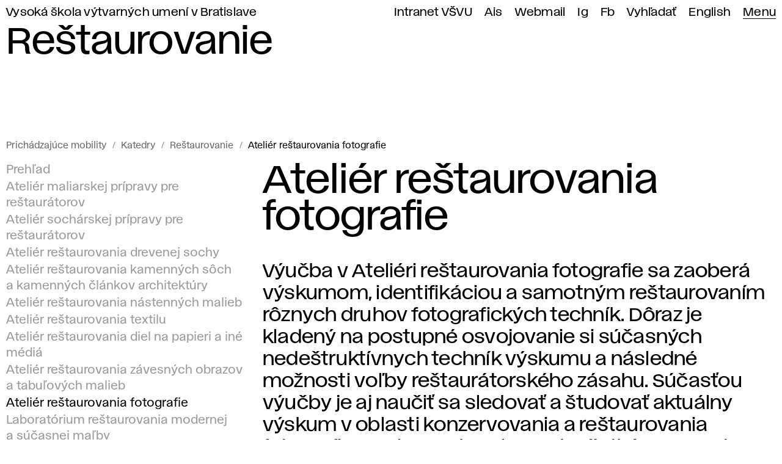

--- FILE ---
content_type: text/html; charset=utf-8
request_url: https://www.vsvu.sk/sk/katedry/katedra-restaurovania/atelier-restaurovania-fotografie/?v=BO335VOZ
body_size: 13617
content:
<!DOCTYPE html>
<html class="no-js sk desktop webp" lang="sk" prefix="og: https://ogp.me/ns#" data-page-tree="BO335VOZ" data-page-type="Katedry">
  <head>
    <meta charset="utf-8" />
    <meta name="viewport" content="width=device-width, initial-scale=1" />
    <title>Ateliér reštaurovania fotografie VŠVU</title>
    <meta name="description" content="Výučba v Ateliéri reštaurovania fotografie sa zaoberá výskumom, identifikáciou a samotným reštaurovaním rôznych druhov fotografických techník. Dôraz je kladený na postupné osvojovanie si súčasných nedeštruktívnych techník výskumu a následné možnosti voľby reštaurátorského zásahu. Súčasťou výučby je aj naučiť sa sledovať a študovať aktuálny výskum v oblasti konzervovania a reštaurovania fotografie na Slovensku, ale predovšetkým vo svete." />
    <meta property="og:title" content="Ateliér reštaurovania fotografie" />
    <meta property="og:description" content="Výučba v Ateliéri reštaurovania fotografie sa zaoberá výskumom, identifikáciou a samotným reštaurovaním rôznych druhov fotografických techník. Dôraz je kladený na postupné osvojovanie si súčasných nedeštruktívnych techník výskumu a následné možnosti voľby reštaurátorského zásahu. Súčasťou výučby je aj naučiť sa sledovať a študovať aktuálny výskum v oblasti konzervovania a reštaurovania fotografie na Slovensku, ale predovšetkým vo svete." />
    <meta property="og:locale" content="sk_SK" />
    <meta property="og:url" content="https://www.vsvu.sk/sk/katedry/katedra-restaurovania/atelier-restaurovania-fotografie/" />
    <meta property="og:image" content="https://www.vsvu.sk/image/og/media/og/vsvu-afad-1613319900.jpg" />
    <meta property="og:type" content="website" />
    <meta property="og:site_name" content="VŠVU" />
    <link rel="canonical" href="https://www.vsvu.sk/sk/katedry/katedra-restaurovania/atelier-restaurovania-fotografie/" />
    <link rel="alternate" hreflang="sk" href="https://www.vsvu.sk/sk/katedry/katedra-restaurovania/atelier-restaurovania-fotografie/" />
    <link rel="alternate" hreflang="en" href="https://www.vsvu.sk/en/departments/department-of-conservation-and-restoration/studio-of-photography-restoration/" />
    <script type="application/ld+json">{"@context": "https://schema.org", "@type": "BreadcrumbList", "itemListElement": [{"@type": "ListItem", "position": 1, "name": "Katedry", "item": "https://www.vsvu.sk/sk/katedry/"}, {"@type": "ListItem", "position": 2, "name": "Reštaurovanie", "item": "https://www.vsvu.sk/sk/katedry/katedra-restaurovania/"}, {"@type": "ListItem", "position": 3, "name": "Ateliér reštaurovania fotografie", "item": "https://www.vsvu.sk/sk/katedry/katedra-restaurovania/atelier-restaurovania-fotografie/"}]}</script>
    <link rel="preload" href="/workspace/assets/font/vsvu/vsvu-web-regular.384615.woff2" as="font" type="font/woff2" crossorigin="" />
    <link rel="preload" href="/workspace/assets/font/vsvu/vsvu-web-headline.384615.woff2" as="font" type="font/woff2" crossorigin="" />
    <link rel="stylesheet" href="/workspace/assets/css/web.min.f02c1e274.css" />
    <script src="/workspace/assets/js/bundle.head.eb97192a9.js"></script>
    <script>
        (function(w,d,s,l,i){w[l]=w[l]||[];w[l].push({'gtm.start':
    new Date().getTime(),event:'gtm.js'});var f=d.getElementsByTagName(s)[0],
    j=d.createElement(s),dl=l!='dataLayer'?'&amp;l='+l:'';j.async=true;j.src=
    'https://www.googletagmanager.com/gtm.js?id='+i+dl;f.parentNode.insertBefore(j,f);
    })(window,document,'script','dataLayer','GTM-T2B3T3L');
      </script>
  </head>
  <body class="page pageLevel3 pageStudio">
    <noscript>
      <iframe src="https://www.googletagmanager.com/ns.html?id=GTM-T2B3T3L" height="0" width="0" style="display:none;visibility:hidden"></iframe>
    </noscript>
    <header class="page__header header">
      <div class="header__topbar">
        <ul id="topbar" class="topbar" tabindex="-1">
          <li class="topbar__item -index">
            <a class="topbar__link -index" href="/sk/">Vysoká škola výtvarných umení v Bratislave</a>
          </li>
          <li class="topbar__item">
            <a class="topbar__link" href="https://vsvusk.sharepoint.com/sites/IntranetVSVU">Intranet VŠVU</a>
          </li>
          <li class="topbar__item">
            <a class="topbar__link" href="https://ais2.vsvu.sk/ais/start.do">Ais</a>
          </li>
          <li class="topbar__item">
            <a class="topbar__link" href="https://login.microsoftonline.com/">Webmail</a>
          </li>
          <li class="topbar__item">
            <a class="topbar__link" href="https://www.instagram.com/vsvu_afad/">Ig</a>
          </li>
          <li class="topbar__item">
            <a class="topbar__link" href="https://www.facebook.com/vsvu.afad">Fb</a>
          </li>
          <li class="topbar__item">
            <a class="topbar__link" href="/sk/vyhladavanie/">Vyhľadať</a>
          </li>
          <li class="topbar__item">
            <a class="topbar__link" href="/en/departments/department-of-conservation-and-restoration/studio-of-photography-restoration/?v=BO335VOZ" hreflang="en" lang="en" xml:lang="en">English</a>
          </li>
          <li class="topbar__item -menu">
            <a class="topbar__link -menu mainMenuOpen" href="#menu" aria-expanded="false" aria-controls="menu">Menu</a>
          </li>
        </ul>
      </div>
      <div class="header__logo">
        <div>
          <svg xmlns="http://www.w3.org/2000/svg" class="svg svgLogo svg009" width="108" height="106" viewBox="0 0 108 106" fill="none" role="img">
            <g fill="#000">
              <path d="M45.41,20.78H69V12.1H45.41a1.62,1.62,0,1,1,0-3.24H69V.17H45.41A10.36,10.36,0,0,0,35,10.48,10.35,10.35,0,0,0,45.41,20.78Z"></path>
              <path d="M72.32,69.9A10.35,10.35,0,0,0,82.7,80.2H99V71.52H82.7a1.62,1.62,0,1,1,0-3.24H108V59.59H82.7A10.36,10.36,0,0,0,72.32,69.9Z"></path>
              <path d="M78.3,32.61V23.92H45.81c-2.8-.06-6.26,0-10.51,0H12.56V37.43a3.4,3.4,0,0,0,3.17,3.38c7,.5,23.17,1,23.17,14.89,0,23.06-43,19-38.57,50.3H56.66V32.61ZM49,35.29a6.52,6.52,0,0,1-13,0,6.36,6.36,0,0,1,.59-2.68,6.52,6.52,0,0,1,11.84,0A6.37,6.37,0,0,1,49,35.29Z"></path>
              <path d="M69.67,47.77a1.62,1.62,0,1,1,0-3.24H80.12A10.35,10.35,0,0,0,90.5,34.23V23.89H81.75V34.23a1.62,1.62,0,0,1-1.63,1.61H69.67a10.31,10.31,0,1,0,0,20.62H108V47.77Z"></path>
            </g>
          </svg>
        </div>
        <div></div>
      </div>
      <div class="header__headline" aria-hidden="true">Reštaurovanie</div>
    </header>
    <div class="page__menu panel" id="menu">
      <div class="panel__header">
        <div>
          <button class="mainMenuClose">
            <svg xmlns="http://www.w3.org/2000/svg" class="svg svgIcon iconClose" role="img">
              <title>Zatvoriť hlavné menu</title>
              <use href="#iconClose"></use>
            </svg>
          </button>
        </div>
        <div>
          <a href="/sk/vyhladavanie/">Vyhľadať</a>
        </div>
      </div>
      <div class="panel__body trees treesOpen">
        <nav class="trees__item tree" aria-labelledby="tm10">
          <div class="tree__header">
            <button class="tree__toggle toggleTree" aria-controls="tm10c" aria-expanded="false">
              <span class="tree__title" id="tm10">Študentstvo / pedagogická obec</span>
              <svg xmlns="http://www.w3.org/2000/svg" class="svg svgIcon iconRight" role="img">
                <title></title>
                <use href="#iconRight"></use>
              </svg>
            </button>
          </div>
          <div class="tree__content" id="tm10c">
            <ul class="tree__item limb" role="list">
              <li class="limb__item branch">
                <span class="branch__title">
                  <a class="branch__link" id="tm101" href="/sk/studium/?v=8X0Q4WO0">Štúdium</a>
                  <button class="toggleBranch" aria-labelledby="tm101b tm101" aria-controls="tm101g" aria-expanded="false">
                    <svg xmlns="http://www.w3.org/2000/svg" class="svg svgIcon iconDown" role="img">
                      <title id="tm101b">Rozbaliť menu</title>
                      <use href="#iconDown"></use>
                    </svg>
                  </button>
                </span>
                <ul class="branch__item twigs" id="tm101g">
                  <li class="twigs__item twig">
                    <a class="twig__link" href="/sk/studium/bakalarske-studium/?v=8X0Q4WO0">Bc. štúdium</a>
                  </li>
                  <li class="twigs__item twig">
                    <a class="twig__link" href="/sk/studium/magisterske-studium/?v=8X0Q4WO0">Mgr. štúdium</a>
                  </li>
                  <li class="twigs__item twig">
                    <a class="twig__link" href="/sk/studium/doktorandske-studium/?v=8X0Q4WO0">ArtD./PhD. štúdium</a>
                  </li>
                  <li class="twigs__item twig">
                    <a class="twig__link" href="/sk/studium/celozivotne-vzdelavanie/?v=8X0Q4WO0">Celoživotné vzdelávanie</a>
                  </li>
                  <li class="twigs__item twig">
                    <a class="twig__link" href="/sk/studium/organizacia-studia/?v=8X0Q4WO0">Organizácia štúdia</a>
                  </li>
                  <li class="twigs__item twig">
                    <a class="twig__link" href="/sk/studium/informacie-pre-studentov/?v=8X0Q4WO0">Informácie pre študentov</a>
                  </li>
                  <li class="twigs__item twig">
                    <a class="twig__link" href="/sk/studium/studijne-oddelenie/?v=8X0Q4WO0">Študijné oddelenie</a>
                  </li>
                  <li class="twigs__item twig">
                    <a class="twig__link" href="/sk/studium/uznavanie-dokladov/?v=8X0Q4WO0">Uznávanie dokladov</a>
                  </li>
                </ul>
              </li>
              <li class="limb__item branch branchEmpty">
                <span class="branch__title">
                  <a class="branch__link" id="tm102" href="/sk/informacie-pre-ukrajinskych-studentov/?v=8X0Q4WO0">Informácie pre ukrajinských študentov</a>
                </span>
              </li>
              <li class="limb__item branch">
                <span class="branch__title">
                  <a class="branch__link" id="tm103" href="/sk/medzinarodna-spolupraca/?v=8X0Q4WO0">Medzinárodná spolupráca</a>
                  <button class="toggleBranch" aria-labelledby="tm103b tm103" aria-controls="tm103g" aria-expanded="false">
                    <svg xmlns="http://www.w3.org/2000/svg" class="svg svgIcon iconDown" role="img">
                      <title id="tm103b">Rozbaliť menu</title>
                      <use href="#iconDown"></use>
                    </svg>
                  </button>
                </span>
                <ul class="branch__item twigs" id="tm103g">
                  <li class="twigs__item twig">
                    <a class="twig__link" href="/sk/medzinarodna-spolupraca/mobilita-studentov/?v=8X0Q4WO0">Mobilita študentov</a>
                  </li>
                  <li class="twigs__item twig">
                    <a class="twig__link" href="/sk/medzinarodna-spolupraca/mobilita-zamestnancov/?v=8X0Q4WO0">Mobilita zamestnancov</a>
                  </li>
                  <li class="twigs__item twig">
                    <a class="twig__link" href="/sk/medzinarodna-spolupraca/ine-typy-mobility/?v=8X0Q4WO0">Iné typy mobility</a>
                  </li>
                  <li class="twigs__item twig">
                    <a class="twig__link" href="/sk/medzinarodna-spolupraca/medzinarodne-projekty/?v=8X0Q4WO0">Medzinárodné projekty</a>
                  </li>
                  <li class="twigs__item twig">
                    <a class="twig__link" href="/sk/medzinarodna-spolupraca/partnerske-skoly/?v=8X0Q4WO0">Partnerské školy</a>
                  </li>
                  <li class="twigs__item twig">
                    <a class="twig__link" href="/sk/medzinarodna-spolupraca/zahranicne-oddelenie/?v=8X0Q4WO0">Zahraničné oddelenie</a>
                  </li>
                  <li class="twigs__item twig">
                    <a class="twig__link" href="/sk/medzinarodna-spolupraca/strategia-internacionalizacie/?v=8X0Q4WO0">Internacionalizácia</a>
                  </li>
                </ul>
              </li>
              <li class="limb__item branch">
                <span class="branch__title">
                  <a class="branch__link" id="tm104" href="/sk/akademicka-kniznica/?v=8X0Q4WO0">Akademická knižnica</a>
                  <button class="toggleBranch" aria-labelledby="tm104b tm104" aria-controls="tm104g" aria-expanded="false">
                    <svg xmlns="http://www.w3.org/2000/svg" class="svg svgIcon iconDown" role="img">
                      <title id="tm104b">Rozbaliť menu</title>
                      <use href="#iconDown"></use>
                    </svg>
                  </button>
                </span>
                <ul class="branch__item twigs" id="tm104g">
                  <li class="twigs__item twig">
                    <a class="twig__link" href="/sk/akademicka-kniznica/on-line-katalog/?v=8X0Q4WO0">On-Line katalóg</a>
                  </li>
                  <li class="twigs__item twig">
                    <a class="twig__link" href="/sk/akademicka-kniznica/informacna-pomoc/?v=8X0Q4WO0">Informačná pomoc</a>
                  </li>
                  <li class="twigs__item twig">
                    <a class="twig__link" href="/sk/akademicka-kniznica/publikacna-a-umelecka-cinnost/?v=8X0Q4WO0">Publikačná a umelecká činnosť</a>
                  </li>
                  <li class="twigs__item twig">
                    <a class="twig__link" href="/sk/akademicka-kniznica/zaverecne-prace/?v=8X0Q4WO0">Záverečné práce</a>
                  </li>
                  <li class="twigs__item twig">
                    <a class="twig__link" href="/sk/akademicka-kniznica/elektronicke-informacne-zdroje/?v=8X0Q4WO0">Elektronické zdroje</a>
                  </li>
                  <li class="twigs__item twig">
                    <a class="twig__link" href="/sk/akademicka-kniznica/o-kniznici/?v=8X0Q4WO0">O knižnici</a>
                  </li>
                  <li class="twigs__item twig">
                    <a class="twig__link" href="/sk/akademicka-kniznica/kniznica-podujatia/?v=8X0Q4WO0">Podujatia</a>
                  </li>
                </ul>
              </li>
              <li class="limb__item branch">
                <span class="branch__title">
                  <a class="branch__link" id="tm105" href="/sk/katedry/?v=8X0Q4WO0">Katedry</a>
                  <button class="toggleBranch" aria-labelledby="tm105b tm105" aria-controls="tm105g" aria-expanded="false">
                    <svg xmlns="http://www.w3.org/2000/svg" class="svg svgIcon iconDown" role="img">
                      <title id="tm105b">Rozbaliť menu</title>
                      <use href="#iconDown"></use>
                    </svg>
                  </button>
                </span>
                <ul class="branch__item twigs" id="tm105g">
                  <li class="twigs__item twig">
                    <a class="twig__link" href="/sk/katedry/katedra-architektonickej-tvorby/?v=8X0Q4WO0">Architektonická tvorba</a>
                  </li>
                  <li class="twigs__item twig">
                    <a class="twig__link" href="/sk/katedry/digitalne-umenia/?v=8X0Q4WO0">Digitálne umenia</a>
                  </li>
                  <li class="twigs__item twig">
                    <a class="twig__link" href="/sk/katedry/katedra-dizajnu/?v=8X0Q4WO0">Dizajn</a>
                  </li>
                  <li class="twigs__item twig">
                    <a class="twig__link" href="/sk/katedry/katedra-fotografie-a-novych-medii/?v=8X0Q4WO0">Fotografia a nové médiá</a>
                  </li>
                  <li class="twigs__item twig">
                    <a class="twig__link" href="/sk/katedry/katedra-grafiky-a-inych-medii/?v=8X0Q4WO0">Grafika a iné médiá</a>
                  </li>
                  <li class="twigs__item twig">
                    <a class="twig__link" href="/sk/katedry/katedra-intermedii/?v=8X0Q4WO0">Intermédiá</a>
                  </li>
                  <li class="twigs__item twig">
                    <a class="twig__link" href="/sk/katedry/kabinet-kresby/?v=8X0Q4WO0">Kabinet kresby</a>
                  </li>
                  <li class="twigs__item twig">
                    <a class="twig__link" href="/sk/katedry/katedra-maliarstva/?v=8X0Q4WO0">Maliarstvo</a>
                  </li>
                  <li class="twigs__item twig">
                    <a class="twig__link" href="/sk/katedry/katedra-restaurovania/?v=8X0Q4WO0">Reštaurovanie</a>
                  </li>
                  <li class="twigs__item twig">
                    <a class="twig__link" href="/sk/katedry/katedra-socha-objekt-instalacia/?v=8X0Q4WO0">Socha, objekt, inštalácia</a>
                  </li>
                  <li class="twigs__item twig">
                    <a class="twig__link" href="/sk/katedry/katedra-teorie-a-dejin-umenia/?v=8X0Q4WO0">Teória a dejiny umenia</a>
                  </li>
                  <li class="twigs__item twig">
                    <a class="twig__link" href="/sk/katedry/katedra-textilnej-tvorby/?v=8X0Q4WO0">Textilná tvorba</a>
                  </li>
                  <li class="twigs__item twig">
                    <a class="twig__link" href="/sk/katedry/katedra-uzitkoveho-umenia/?v=8X0Q4WO0">Úžitkové umenie</a>
                  </li>
                  <li class="twigs__item twig">
                    <a class="twig__link" href="/sk/katedry/katedra-vizualnej-komunikacie/?v=8X0Q4WO0">Vizuálna komunikácia</a>
                  </li>
                </ul>
              </li>
              <li class="limb__item branch branchEmpty">
                <span class="branch__title">
                  <a class="branch__link" id="tm106" href="/sk/aktualne-vnutorne-predpisy/?v=8X0Q4WO0">Aktuálne vnútorné predpisy</a>
                </span>
              </li>
              <li class="limb__item branch branchEmpty">
                <span class="branch__title">
                  <a class="branch__link" id="tm107" href="/sk/udalosti/P7kgK675/?v=8X0Q4WO0">Akademický kalendár</a>
                </span>
              </li>
              <li class="limb__item branch">
                <span class="branch__title">
                  <a class="branch__link" id="tm108" href="/sk/oddelenie-podpory-a-poradenstva-pre-studentstvo/?v=8X0Q4WO0">Oddelenie podpory a poradenstva pre študentstvo</a>
                  <button class="toggleBranch" aria-labelledby="tm108b tm108" aria-controls="tm108g" aria-expanded="false">
                    <svg xmlns="http://www.w3.org/2000/svg" class="svg svgIcon iconDown" role="img">
                      <title id="tm108b">Rozbaliť menu</title>
                      <use href="#iconDown"></use>
                    </svg>
                  </button>
                </span>
                <ul class="branch__item twigs" id="tm108g">
                  <li class="twigs__item twig">
                    <a class="twig__link" href="/sk/oddelenie-podpory-a-poradenstva-pre-studentstvo/podpora-pre-studentov-z-ukrajiny/?v=8X0Q4WO0">Podpora pre študentov z Ukrajiny</a>
                  </li>
                  <li class="twigs__item twig">
                    <a class="twig__link" href="/sk/oddelenie-podpory-a-poradenstva-pre-studentstvo/psychologicke-poradenstvo/?v=8X0Q4WO0">Psychologické poradenstvo </a>
                  </li>
                  <li class="twigs__item twig">
                    <a class="twig__link" href="/sk/oddelenie-podpory-a-poradenstva-pre-studentstvo/podpora-profesijneho-rastu/?v=8X0Q4WO0">Podpora profesijného rastu</a>
                  </li>
                  <li class="twigs__item twig">
                    <a class="twig__link" href="/sk/oddelenie-podpory-a-poradenstva-pre-studentstvo/sprievodca-uchadzaca/?v=8X0Q4WO0">Sprievodca uchádzača</a>
                  </li>
                  <li class="twigs__item twig">
                    <a class="twig__link" href="/sk/oddelenie-podpory-a-poradenstva-pre-studentstvo/manual-pre-studentstvo/?v=8X0Q4WO0">Manuál pre študentstvo</a>
                  </li>
                </ul>
              </li>
              <li class="limb__item branch branchEmpty">
                <span class="branch__title">
                  <a class="branch__link" id="tm109" href="/sk/eticka-rada/?v=8X0Q4WO0">Etická rada</a>
                </span>
              </li>
              <li class="limb__item branch branchEmpty">
                <span class="branch__title">
                  <a class="branch__link" id="tm1010" href="/sk/disciplinarna-komisia/?v=8X0Q4WO0">Disciplinárna komisia</a>
                </span>
              </li>
              <li class="limb__item branch">
                <span class="branch__title">
                  <a class="branch__link" id="tm1011" href="/sk/kancelaria-pre-kvalitu/?v=8X0Q4WO0">Kancelária pre kvalitu</a>
                  <button class="toggleBranch" aria-labelledby="tm1011b tm1011" aria-controls="tm1011g" aria-expanded="false">
                    <svg xmlns="http://www.w3.org/2000/svg" class="svg svgIcon iconDown" role="img">
                      <title id="tm1011b">Rozbaliť menu</title>
                      <use href="#iconDown"></use>
                    </svg>
                  </button>
                </span>
                <ul class="branch__item twigs" id="tm1011g">
                  <li class="twigs__item twig">
                    <a class="twig__link" href="/sk/kancelaria-pre-kvalitu/dolezite-dokumenty/?v=8X0Q4WO0">Dôležité dokumenty</a>
                  </li>
                  <li class="twigs__item twig">
                    <a class="twig__link" href="/sk/kancelaria-pre-kvalitu/akreditacna-rada/?v=8X0Q4WO0">Akreditačná rada VŠVU</a>
                  </li>
                  <li class="twigs__item twig">
                    <a class="twig__link" href="/sk/kancelaria-pre-kvalitu/programova-rada/?v=8X0Q4WO0">Programová rada VŠVU</a>
                  </li>
                  <li class="twigs__item twig">
                    <a class="twig__link" href="/sk/kancelaria-pre-kvalitu/pedagogicka-rada/?v=8X0Q4WO0">Pedagogická rada VŠVU</a>
                  </li>
                  <li class="twigs__item twig">
                    <a class="twig__link" href="/sk/kancelaria-pre-kvalitu/odborova-rada-pre-doktorandske-studium/?v=8X0Q4WO0">Odborová rada pre doktorandské štúdium</a>
                  </li>
                  <li class="twigs__item twig">
                    <a class="twig__link" href="/sk/kancelaria-pre-kvalitu/statisktiky-upsvar/?v=8X0Q4WO0">Štatistiky (ÚPSVaR)</a>
                  </li>
                  <li class="twigs__item twig">
                    <a class="twig__link" href="/sk/kancelaria-pre-kvalitu/docasna-akreditacna-rada-vsvu/?v=8X0Q4WO0">Dočasná akreditačná rada VŠVU</a>
                  </li>
                  <li class="twigs__item twig">
                    <a class="twig__link" href="/sk/kancelaria-pre-kvalitu/mapa-procesov-sledovania-kvality/?v=8X0Q4WO0">Mapa procesov sledovania kvality</a>
                  </li>
                </ul>
              </li>
              <li class="limb__item branch">
                <span class="branch__title">
                  <a class="branch__link" id="tm1012" href="/sk/uradna-tabula/habilitacne-a-inauguracne-konania/?v=8X0Q4WO0">Habilitačné a inauguračné konania</a>
                  <button class="toggleBranch" aria-labelledby="tm1012b tm1012" aria-controls="tm1012g" aria-expanded="false">
                    <svg xmlns="http://www.w3.org/2000/svg" class="svg svgIcon iconDown" role="img">
                      <title id="tm1012b">Rozbaliť menu</title>
                      <use href="#iconDown"></use>
                    </svg>
                  </button>
                </span>
                <ul class="branch__item twigs" id="tm1012g">
                  <li class="twigs__item twig">
                    <a class="twig__link" href="/sk/uradna-tabula/habilitacne-a-inauguracne-konania/materialy-k-ziadosti-o-udelenie-akreditacie-habilitacneho-a-inauguracneho-konania/?v=8X0Q4WO0">Materiály k žiadosti o udelenie akreditácie habilitačného a inauguračného konania</a>
                  </li>
                </ul>
              </li>
            </ul>
          </div>
        </nav>
        <nav class="trees__item tree" aria-labelledby="tm20">
          <div class="tree__header">
            <button class="tree__toggle toggleTree" aria-controls="tm20c" aria-expanded="false">
              <span class="tree__title" id="tm20">Chcete študovať na VŠVU?</span>
              <svg xmlns="http://www.w3.org/2000/svg" class="svg svgIcon iconRight" role="img">
                <title></title>
                <use href="#iconRight"></use>
              </svg>
            </button>
          </div>
          <div class="tree__content" id="tm20c">
            <ul class="tree__item limb" role="list">
              <li class="limb__item branch branchEmpty">
                <span class="branch__title">
                  <a class="branch__link" id="tm201" href="/sk/oddelenie-podpory-a-poradenstva-pre-studentstvo/sprievodca-uchadzaca/?v=LRJ8jJO2">Sprievodca uchádzača</a>
                </span>
              </li>
              <li class="limb__item branch">
                <span class="branch__title">
                  <a class="branch__link" id="tm202" href="/sk/o-nas/dod-den-otvorenych-dveri/?v=LRJ8jJO2">DOD</a>
                  <button class="toggleBranch" aria-labelledby="tm202b tm202" aria-controls="tm202g" aria-expanded="false">
                    <svg xmlns="http://www.w3.org/2000/svg" class="svg svgIcon iconDown" role="img">
                      <title id="tm202b">Rozbaliť menu</title>
                      <use href="#iconDown"></use>
                    </svg>
                  </button>
                </span>
                <ul class="branch__item twigs" id="tm202g">
                  <li class="twigs__item twig">
                    <a class="twig__link" href="/sk/o-nas/dod-den-otvorenych-dveri/dood/?v=LRJ8jJO2">DOOD 2021</a>
                  </li>
                  <li class="twigs__item twig">
                    <a class="twig__link" href="/sk/o-nas/dod-den-otvorenych-dveri/den-otvorenych-dveri-2022/?v=LRJ8jJO2">DOD 2022</a>
                  </li>
                  <li class="twigs__item twig">
                    <a class="twig__link" href="/sk/o-nas/dod-den-otvorenych-dveri/den-otvorenych-dveri-2023/?v=LRJ8jJO2">DOD 2023</a>
                  </li>
                </ul>
              </li>
              <li class="limb__item branch">
                <span class="branch__title">
                  <a class="branch__link" id="tm203" href="/sk/konzultacie/?v=LRJ8jJO2">Konzultácie</a>
                  <button class="toggleBranch" aria-labelledby="tm203b tm203" aria-controls="tm203g" aria-expanded="false">
                    <svg xmlns="http://www.w3.org/2000/svg" class="svg svgIcon iconDown" role="img">
                      <title id="tm203b">Rozbaliť menu</title>
                      <use href="#iconDown"></use>
                    </svg>
                  </button>
                </span>
                <ul class="branch__item twigs" id="tm203g">
                  <li class="twigs__item twig">
                    <a class="twig__link" href="/sk/konzultacie/kozultacie-maliarstvo/?v=LRJ8jJO2">Maliarstvo</a>
                  </li>
                  <li class="twigs__item twig">
                    <a class="twig__link" href="/sk/konzultacie/kozultacie-socha-objekt-instalacia/?v=LRJ8jJO2">Socha, objekt, inštalácia</a>
                  </li>
                  <li class="twigs__item twig">
                    <a class="twig__link" href="/sk/konzultacie/kozultacie-grafika-a-ine-media/?v=LRJ8jJO2">Grafika a iné médiá</a>
                  </li>
                  <li class="twigs__item twig">
                    <a class="twig__link" href="/sk/konzultacie/konzultacie-restaurovanie/?v=LRJ8jJO2">Reštaurovanie</a>
                  </li>
                  <li class="twigs__item twig">
                    <a class="twig__link" href="/sk/konzultacie/kozultacie-fotografia-a-nove-media/?v=LRJ8jJO2">Fotografia a nové médiá</a>
                  </li>
                  <li class="twigs__item twig">
                    <a class="twig__link" href="/sk/konzultacie/kozultacie-intermedia/?v=LRJ8jJO2">Intermédiá</a>
                  </li>
                  <li class="twigs__item twig">
                    <a class="twig__link" href="/sk/konzultacie/konzultacie-vizualna-komunikacia/?v=LRJ8jJO2">Vizuálna komunikácia</a>
                  </li>
                  <li class="twigs__item twig">
                    <a class="twig__link" href="/sk/konzultacie/konzultacie-dizajn/?v=LRJ8jJO2">Dizajn</a>
                  </li>
                  <li class="twigs__item twig">
                    <a class="twig__link" href="/sk/konzultacie/konzultacie-architektonicka-tvorba/?v=LRJ8jJO2">Architektonická tvorba</a>
                  </li>
                  <li class="twigs__item twig">
                    <a class="twig__link" href="/sk/konzultacie/konzultacie-kabinet-kresby/?v=LRJ8jJO2">Kabinet kresby</a>
                  </li>
                  <li class="twigs__item twig">
                    <a class="twig__link" href="/sk/konzultacie/kozultacie-uzitkove-umenie/?v=LRJ8jJO2">Úžitkové umenie</a>
                  </li>
                  <li class="twigs__item twig">
                    <a class="twig__link" href="/sk/konzultacie/konzultacie-textilna-tvorba/?v=LRJ8jJO2">Textilná tvorba</a>
                  </li>
                  <li class="twigs__item twig">
                    <a class="twig__link" href="/sk/konzultacie/konzultacie-digitalne-umenia/?v=LRJ8jJO2">Digitálne umenia</a>
                  </li>
                  <li class="twigs__item twig">
                    <a class="twig__link" href="/sk/konzultacie/konzultacie-teoria-a-dejiny-umenia/?v=LRJ8jJO2">Teória a dejiny umenia</a>
                  </li>
                </ul>
              </li>
              <li class="limb__item branch">
                <span class="branch__title">
                  <a class="branch__link" id="tm204" href="/sk/prijimacie-pohovory/?v=LRJ8jJO2">Prijímacie pohovory</a>
                  <button class="toggleBranch" aria-labelledby="tm204b tm204" aria-controls="tm204g" aria-expanded="false">
                    <svg xmlns="http://www.w3.org/2000/svg" class="svg svgIcon iconDown" role="img">
                      <title id="tm204b">Rozbaliť menu</title>
                      <use href="#iconDown"></use>
                    </svg>
                  </button>
                </span>
                <ul class="branch__item twigs" id="tm204g">
                  <li class="twigs__item twig">
                    <a class="twig__link" href="/sk/prijimacie-pohovory/prijimacie-pohovory-bakalarske-studium/?v=LRJ8jJO2">Bc. štúdium</a>
                  </li>
                  <li class="twigs__item twig">
                    <a class="twig__link" href="/sk/prijimacie-pohovory/prijimacie-pohovory-magisterske-studium/?v=LRJ8jJO2">Mgr. štúdium</a>
                  </li>
                  <li class="twigs__item twig">
                    <a class="twig__link" href="/sk/prijimacie-pohovory/prijimacie-pohovory-celozivotne-vzdelavanie/?v=LRJ8jJO2">Celoživotné vzdelávanie</a>
                  </li>
                  <li class="twigs__item twig">
                    <a class="twig__link" href="/sk/prijimacie-pohovory/vysledky-prijimacich-pohovorov/?v=LRJ8jJO2">Výsledky pohovorov</a>
                  </li>
                  <li class="twigs__item twig">
                    <a class="twig__link" href="/sk/prijimacie-pohovory/prestup-alebo-zmena-studijneho-programu-prijimacie-pohovory/?v=LRJ8jJO2">Prestup/zmena študijného programu</a>
                  </li>
                  <li class="twigs__item twig">
                    <a class="twig__link" href="/sk/prijimacie-pohovory/studijne-programy/?v=LRJ8jJO2">Študijné programy</a>
                  </li>
                  <li class="twigs__item twig">
                    <a class="twig__link" href="/sk/prijimacie-pohovory/prijimacie-pohovory-doktorandske-studium/?v=LRJ8jJO2">ArtD./PhD. štúdium</a>
                  </li>
                  <li class="twigs__item twig">
                    <a class="twig__link" href="/sk/prijimacie-pohovory/elektronicka-prihlaska/?v=LRJ8jJO2">Elektronická prihláška</a>
                  </li>
                </ul>
              </li>
              <li class="limb__item branch">
                <span class="branch__title">
                  <a class="branch__link" id="tm205" href="/sk/katedry/?v=LRJ8jJO2">Katedry</a>
                  <button class="toggleBranch" aria-labelledby="tm205b tm205" aria-controls="tm205g" aria-expanded="false">
                    <svg xmlns="http://www.w3.org/2000/svg" class="svg svgIcon iconDown" role="img">
                      <title id="tm205b">Rozbaliť menu</title>
                      <use href="#iconDown"></use>
                    </svg>
                  </button>
                </span>
                <ul class="branch__item twigs" id="tm205g">
                  <li class="twigs__item twig">
                    <a class="twig__link" href="/sk/katedry/katedra-architektonickej-tvorby/?v=LRJ8jJO2">Architektonická tvorba</a>
                  </li>
                  <li class="twigs__item twig">
                    <a class="twig__link" href="/sk/katedry/digitalne-umenia/?v=LRJ8jJO2">Digitálne umenia</a>
                  </li>
                  <li class="twigs__item twig">
                    <a class="twig__link" href="/sk/katedry/katedra-dizajnu/?v=LRJ8jJO2">Dizajn</a>
                  </li>
                  <li class="twigs__item twig">
                    <a class="twig__link" href="/sk/katedry/katedra-fotografie-a-novych-medii/?v=LRJ8jJO2">Fotografia a nové médiá</a>
                  </li>
                  <li class="twigs__item twig">
                    <a class="twig__link" href="/sk/katedry/katedra-grafiky-a-inych-medii/?v=LRJ8jJO2">Grafika a iné médiá</a>
                  </li>
                  <li class="twigs__item twig">
                    <a class="twig__link" href="/sk/katedry/katedra-intermedii/?v=LRJ8jJO2">Intermédiá</a>
                  </li>
                  <li class="twigs__item twig">
                    <a class="twig__link" href="/sk/katedry/kabinet-kresby/?v=LRJ8jJO2">Kabinet kresby</a>
                  </li>
                  <li class="twigs__item twig">
                    <a class="twig__link" href="/sk/katedry/katedra-maliarstva/?v=LRJ8jJO2">Maliarstvo</a>
                  </li>
                  <li class="twigs__item twig">
                    <a class="twig__link" href="/sk/katedry/katedra-restaurovania/?v=LRJ8jJO2">Reštaurovanie</a>
                  </li>
                  <li class="twigs__item twig">
                    <a class="twig__link" href="/sk/katedry/katedra-socha-objekt-instalacia/?v=LRJ8jJO2">Socha, objekt, inštalácia</a>
                  </li>
                  <li class="twigs__item twig">
                    <a class="twig__link" href="/sk/katedry/katedra-teorie-a-dejin-umenia/?v=LRJ8jJO2">Teória a dejiny umenia</a>
                  </li>
                  <li class="twigs__item twig">
                    <a class="twig__link" href="/sk/katedry/katedra-textilnej-tvorby/?v=LRJ8jJO2">Textilná tvorba</a>
                  </li>
                  <li class="twigs__item twig">
                    <a class="twig__link" href="/sk/katedry/katedra-uzitkoveho-umenia/?v=LRJ8jJO2">Úžitkové umenie</a>
                  </li>
                  <li class="twigs__item twig">
                    <a class="twig__link" href="/sk/katedry/katedra-vizualnej-komunikacie/?v=LRJ8jJO2">Vizuálna komunikácia</a>
                  </li>
                </ul>
              </li>
              <li class="limb__item branch branchEmpty">
                <span class="branch__title">
                  <a class="branch__link" id="tm206" href="/sk/aktualne-vnutorne-predpisy/?v=LRJ8jJO2">Aktuálne vnútorné predpisy</a>
                </span>
              </li>
              <li class="limb__item branch branchEmpty">
                <span class="branch__title">
                  <a class="branch__link" id="tm207" href="/sk/udalosti/P7kgK675/?v=LRJ8jJO2">Akademický kalendár</a>
                </span>
              </li>
            </ul>
          </div>
        </nav>
        <nav class="trees__item tree" aria-labelledby="tm30">
          <div class="tree__header">
            <button class="tree__toggle toggleTree" aria-controls="tm30c" aria-expanded="false">
              <span class="tree__title" id="tm30">Verejnosť</span>
              <svg xmlns="http://www.w3.org/2000/svg" class="svg svgIcon iconRight" role="img">
                <title></title>
                <use href="#iconRight"></use>
              </svg>
            </button>
          </div>
          <div class="tree__content" id="tm30c">
            <ul class="tree__item limb" role="list">
              <li class="limb__item branch branchEmpty">
                <span class="branch__title">
                  <a class="branch__link" id="tm301" href="/sk/o-nas/75-vyrocie-vsvu/?v=VOP0l4OQ">75. výročie</a>
                </span>
              </li>
              <li class="limb__item branch">
                <span class="branch__title">
                  <a class="branch__link" id="tm302" href="/sk/o-nas/?v=VOP0l4OQ">O nás</a>
                  <button class="toggleBranch" aria-labelledby="tm302b tm302" aria-controls="tm302g" aria-expanded="false">
                    <svg xmlns="http://www.w3.org/2000/svg" class="svg svgIcon iconDown" role="img">
                      <title id="tm302b">Rozbaliť menu</title>
                      <use href="#iconDown"></use>
                    </svg>
                  </button>
                </span>
                <ul class="branch__item twigs" id="tm302g">
                  <li class="twigs__item twig">
                    <a class="twig__link" href="/sk/o-nas/organizacna-struktura-vsvu/?v=VOP0l4OQ">Organizačná štruktúra VŠVU</a>
                  </li>
                  <li class="twigs__item twig">
                    <a class="twig__link" href="/sk/o-nas/alumni/?v=VOP0l4OQ">Alumni</a>
                  </li>
                  <li class="twigs__item twig">
                    <a class="twig__link" href="/sk/o-nas/kontakt/?v=VOP0l4OQ">Kontakt</a>
                  </li>
                  <li class="twigs__item twig">
                    <a class="twig__link" href="/sk/o-nas/odbory-na-vsvu/?v=VOP0l4OQ">Odbory na VŠVU</a>
                  </li>
                  <li class="twigs__item twig">
                    <a class="twig__link" href="/sk/o-nas/fond-solidarity-vsvu/?v=VOP0l4OQ">Fond solidarity VŠVU</a>
                  </li>
                  <li class="twigs__item twig">
                    <a class="twig__link" href="/sk/o-nas/oh-deer/?v=VOP0l4OQ">Oh_Deer</a>
                  </li>
                  <li class="twigs__item twig">
                    <a class="twig__link" href="/sk/o-nas/dod-den-otvorenych-dveri/?v=VOP0l4OQ">DOD</a>
                  </li>
                  <li class="twigs__item twig">
                    <a class="twig__link" href="/sk/o-nas/vsvu/?v=VOP0l4OQ">O VŠVU</a>
                  </li>
                  <li class="twigs__item twig">
                    <a class="twig__link" href="/sk/o-nas/partneri/?v=VOP0l4OQ">Partneri</a>
                  </li>
                  <li class="twigs__item twig">
                    <a class="twig__link" href="/sk/o-nas/spolocnost-jaromira-krejcara/?v=VOP0l4OQ">Spoločnosť Jaromíra Krejcara</a>
                  </li>
                  <li class="twigs__item twig">
                    <a class="twig__link" href="/sk/o-nas/75-vyrocie-vsvu/?v=VOP0l4OQ">75. výročie</a>
                  </li>
                  <li class="twigs__item twig">
                    <a class="twig__link" href="/sk/o-nas/media/?v=VOP0l4OQ">Médiá &amp; PR</a>
                  </li>
                </ul>
              </li>
              <li class="limb__item branch">
                <span class="branch__title">
                  <a class="branch__link" id="tm303" href="/sk/katedry/?v=VOP0l4OQ">Katedry</a>
                  <button class="toggleBranch" aria-labelledby="tm303b tm303" aria-controls="tm303g" aria-expanded="false">
                    <svg xmlns="http://www.w3.org/2000/svg" class="svg svgIcon iconDown" role="img">
                      <title id="tm303b">Rozbaliť menu</title>
                      <use href="#iconDown"></use>
                    </svg>
                  </button>
                </span>
                <ul class="branch__item twigs" id="tm303g">
                  <li class="twigs__item twig">
                    <a class="twig__link" href="/sk/katedry/katedra-architektonickej-tvorby/?v=VOP0l4OQ">Architektonická tvorba</a>
                  </li>
                  <li class="twigs__item twig">
                    <a class="twig__link" href="/sk/katedry/digitalne-umenia/?v=VOP0l4OQ">Digitálne umenia</a>
                  </li>
                  <li class="twigs__item twig">
                    <a class="twig__link" href="/sk/katedry/katedra-dizajnu/?v=VOP0l4OQ">Dizajn</a>
                  </li>
                  <li class="twigs__item twig">
                    <a class="twig__link" href="/sk/katedry/katedra-fotografie-a-novych-medii/?v=VOP0l4OQ">Fotografia a nové médiá</a>
                  </li>
                  <li class="twigs__item twig">
                    <a class="twig__link" href="/sk/katedry/katedra-grafiky-a-inych-medii/?v=VOP0l4OQ">Grafika a iné médiá</a>
                  </li>
                  <li class="twigs__item twig">
                    <a class="twig__link" href="/sk/katedry/katedra-intermedii/?v=VOP0l4OQ">Intermédiá</a>
                  </li>
                  <li class="twigs__item twig">
                    <a class="twig__link" href="/sk/katedry/kabinet-kresby/?v=VOP0l4OQ">Kabinet kresby</a>
                  </li>
                  <li class="twigs__item twig">
                    <a class="twig__link" href="/sk/katedry/katedra-maliarstva/?v=VOP0l4OQ">Maliarstvo</a>
                  </li>
                  <li class="twigs__item twig">
                    <a class="twig__link" href="/sk/katedry/katedra-restaurovania/?v=VOP0l4OQ">Reštaurovanie</a>
                  </li>
                  <li class="twigs__item twig">
                    <a class="twig__link" href="/sk/katedry/katedra-socha-objekt-instalacia/?v=VOP0l4OQ">Socha, objekt, inštalácia</a>
                  </li>
                  <li class="twigs__item twig">
                    <a class="twig__link" href="/sk/katedry/katedra-teorie-a-dejin-umenia/?v=VOP0l4OQ">Teória a dejiny umenia</a>
                  </li>
                  <li class="twigs__item twig">
                    <a class="twig__link" href="/sk/katedry/katedra-textilnej-tvorby/?v=VOP0l4OQ">Textilná tvorba</a>
                  </li>
                  <li class="twigs__item twig">
                    <a class="twig__link" href="/sk/katedry/katedra-uzitkoveho-umenia/?v=VOP0l4OQ">Úžitkové umenie</a>
                  </li>
                  <li class="twigs__item twig">
                    <a class="twig__link" href="/sk/katedry/katedra-vizualnej-komunikacie/?v=VOP0l4OQ">Vizuálna komunikácia</a>
                  </li>
                </ul>
              </li>
              <li class="limb__item branch">
                <span class="branch__title">
                  <a class="branch__link" id="tm304" href="/sk/vyskum-a-granty/?v=VOP0l4OQ">Výskum a granty</a>
                  <button class="toggleBranch" aria-labelledby="tm304b tm304" aria-controls="tm304g" aria-expanded="false">
                    <svg xmlns="http://www.w3.org/2000/svg" class="svg svgIcon iconDown" role="img">
                      <title id="tm304b">Rozbaliť menu</title>
                      <use href="#iconDown"></use>
                    </svg>
                  </button>
                </span>
                <ul class="branch__item twigs" id="tm304g">
                  <li class="twigs__item twig">
                    <a class="twig__link" href="/sk/vyskum-a-granty/umelecko-pedagogicke-tituly/?v=VOP0l4OQ">Umelecko-pedagogické tituly</a>
                  </li>
                  <li class="twigs__item twig">
                    <a class="twig__link" href="/sk/vyskum-a-granty/pro-art/?v=VOP0l4OQ">PRO ART n. f.</a>
                  </li>
                  <li class="twigs__item twig">
                    <a class="twig__link" href="/sk/vyskum-a-granty/granty-a-projekty/?v=VOP0l4OQ">Granty a projekty</a>
                  </li>
                  <li class="twigs__item twig">
                    <a class="twig__link" href="/sk/vyskum-a-granty/vyskum-a-umenie/?v=VOP0l4OQ">Výskum a umenie</a>
                  </li>
                </ul>
              </li>
              <li class="limb__item branch">
                <span class="branch__title">
                  <a class="branch__link" id="tm305" href="/sk/medzinarodna-spolupraca/?v=VOP0l4OQ">Medzinárodná spolupráca</a>
                  <button class="toggleBranch" aria-labelledby="tm305b tm305" aria-controls="tm305g" aria-expanded="false">
                    <svg xmlns="http://www.w3.org/2000/svg" class="svg svgIcon iconDown" role="img">
                      <title id="tm305b">Rozbaliť menu</title>
                      <use href="#iconDown"></use>
                    </svg>
                  </button>
                </span>
                <ul class="branch__item twigs" id="tm305g">
                  <li class="twigs__item twig">
                    <a class="twig__link" href="/sk/medzinarodna-spolupraca/mobilita-studentov/?v=VOP0l4OQ">Mobilita študentov</a>
                  </li>
                  <li class="twigs__item twig">
                    <a class="twig__link" href="/sk/medzinarodna-spolupraca/mobilita-zamestnancov/?v=VOP0l4OQ">Mobilita zamestnancov</a>
                  </li>
                  <li class="twigs__item twig">
                    <a class="twig__link" href="/sk/medzinarodna-spolupraca/ine-typy-mobility/?v=VOP0l4OQ">Iné typy mobility</a>
                  </li>
                  <li class="twigs__item twig">
                    <a class="twig__link" href="/sk/medzinarodna-spolupraca/medzinarodne-projekty/?v=VOP0l4OQ">Medzinárodné projekty</a>
                  </li>
                  <li class="twigs__item twig">
                    <a class="twig__link" href="/sk/medzinarodna-spolupraca/partnerske-skoly/?v=VOP0l4OQ">Partnerské školy</a>
                  </li>
                  <li class="twigs__item twig">
                    <a class="twig__link" href="/sk/medzinarodna-spolupraca/zahranicne-oddelenie/?v=VOP0l4OQ">Zahraničné oddelenie</a>
                  </li>
                  <li class="twigs__item twig">
                    <a class="twig__link" href="/sk/medzinarodna-spolupraca/strategia-internacionalizacie/?v=VOP0l4OQ">Internacionalizácia</a>
                  </li>
                </ul>
              </li>
              <li class="limb__item branch">
                <span class="branch__title">
                  <a class="branch__link" id="tm306" href="/sk/galeria-medium/?v=VOP0l4OQ">Galéria Medium</a>
                  <button class="toggleBranch" aria-labelledby="tm306b tm306" aria-controls="tm306g" aria-expanded="false">
                    <svg xmlns="http://www.w3.org/2000/svg" class="svg svgIcon iconDown" role="img">
                      <title id="tm306b">Rozbaliť menu</title>
                      <use href="#iconDown"></use>
                    </svg>
                  </button>
                </span>
                <ul class="branch__item twigs" id="tm306g">
                  <li class="twigs__item twig">
                    <a class="twig__link" href="/sk/galeria-medium/o-galerii/?v=VOP0l4OQ">O galérii</a>
                  </li>
                  <li class="twigs__item twig">
                    <a class="twig__link" href="/sk/galeria-medium/vystavny-plan-medium/?v=VOP0l4OQ">Výstavný plán</a>
                  </li>
                </ul>
              </li>
              <li class="limb__item branch">
                <span class="branch__title">
                  <a class="branch__link" id="tm307" href="/sk/uradna-tabula/?v=VOP0l4OQ">Úradná tabuľa</a>
                  <button class="toggleBranch" aria-labelledby="tm307b tm307" aria-controls="tm307g" aria-expanded="false">
                    <svg xmlns="http://www.w3.org/2000/svg" class="svg svgIcon iconDown" role="img">
                      <title id="tm307b">Rozbaliť menu</title>
                      <use href="#iconDown"></use>
                    </svg>
                  </button>
                </span>
                <ul class="branch__item twigs" id="tm307g">
                  <li class="twigs__item twig">
                    <a class="twig__link" href="/sk/uradna-tabula/verejne-obstaravanie/?v=VOP0l4OQ">Verejné obstarávanie</a>
                  </li>
                  <li class="twigs__item twig">
                    <a class="twig__link" href="/sk/uradna-tabula/vyberove-konania/?v=VOP0l4OQ">Výberové konania</a>
                  </li>
                  <li class="twigs__item twig">
                    <a class="twig__link" href="/sk/uradna-tabula/pracovne-ponuky/?v=VOP0l4OQ">Pracovné ponuky</a>
                  </li>
                  <li class="twigs__item twig">
                    <a class="twig__link" href="/sk/uradna-tabula/objednavky-a-faktury/?v=VOP0l4OQ">Objednávky a faktúry</a>
                  </li>
                  <li class="twigs__item twig">
                    <a class="twig__link" href="/sk/uradna-tabula/vyrocne-spravy/?v=VOP0l4OQ">Výročné správy</a>
                  </li>
                  <li class="twigs__item twig">
                    <a class="twig__link" href="/sk/uradna-tabula/kolektivna-zmluva/?v=VOP0l4OQ">Kolektívna zmluva</a>
                  </li>
                  <li class="twigs__item twig">
                    <a class="twig__link" href="/sk/uradna-tabula/verejne-obchodne-sutaze/?v=VOP0l4OQ">Verejné obchodné súťaže</a>
                  </li>
                  <li class="twigs__item twig">
                    <a class="twig__link" href="/sk/uradna-tabula/slobodny-pristup-k-informaciam/?v=VOP0l4OQ">Slobodný prístup k informáciám</a>
                  </li>
                  <li class="twigs__item twig">
                    <a class="twig__link" href="/sk/uradna-tabula/eticky-kodex/?v=VOP0l4OQ">Etický kódex</a>
                  </li>
                  <li class="twigs__item twig">
                    <a class="twig__link" href="/sk/uradna-tabula/ochrana-osobnych-udajov/?v=VOP0l4OQ">Ochrana osobných údajov</a>
                  </li>
                  <li class="twigs__item twig">
                    <a class="twig__link" href="/sk/uradna-tabula/dlhodoby-zamer/?v=VOP0l4OQ">Dlhodobý zámer</a>
                  </li>
                  <li class="twigs__item twig">
                    <a class="twig__link" href="/sk/uradna-tabula/habilitacne-a-inauguracne-konania/?v=VOP0l4OQ">Habilitačné a inauguračné konania</a>
                  </li>
                  <li class="twigs__item twig">
                    <a class="twig__link" href="/sk/uradna-tabula/metodika-rozpisu-dotacie/?v=VOP0l4OQ">Metodika rozpisu dotácie</a>
                  </li>
                </ul>
              </li>
              <li class="limb__item branch branchEmpty">
                <span class="branch__title">
                  <a class="branch__link" id="tm308" href="/sk/aktualne-vnutorne-predpisy/?v=VOP0l4OQ">Aktuálne vnútorné predpisy</a>
                </span>
              </li>
            </ul>
          </div>
        </nav>
        <nav class="trees__item tree treeOpen treeCurrent" aria-labelledby="tm40">
          <div class="tree__header">
            <button class="tree__toggle toggleTree" aria-controls="tm40c" aria-expanded="false">
              <span class="tree__title" id="tm40">Prichádzajúce mobility</span>
              <svg xmlns="http://www.w3.org/2000/svg" class="svg svgIcon iconRight" role="img">
                <title></title>
                <use href="#iconRight"></use>
              </svg>
            </button>
          </div>
          <div class="tree__content" id="tm40c">
            <ul class="tree__item limb" role="list">
              <li class="limb__item branch">
                <span class="branch__title">
                  <a class="branch__link" id="tm401" href="/sk/student-na-vymennom-pobyte/?v=BO335VOZ">Študent</a>
                  <button class="toggleBranch" aria-labelledby="tm401b tm401" aria-controls="tm401g" aria-expanded="false">
                    <svg xmlns="http://www.w3.org/2000/svg" class="svg svgIcon iconDown" role="img">
                      <title id="tm401b">Rozbaliť menu</title>
                      <use href="#iconDown"></use>
                    </svg>
                  </button>
                </span>
                <ul class="branch__item twigs" id="tm401g">
                  <li class="twigs__item twig">
                    <a class="twig__link" href="/sk/student-na-vymennom-pobyte/exchange-mobility-freemovers/?v=BO335VOZ">Mobility/Freemovers</a>
                  </li>
                  <li class="twigs__item twig">
                    <a class="twig__link" href="/sk/student-na-vymennom-pobyte/struktura-semestra/?v=BO335VOZ">Štruktúra semestra</a>
                  </li>
                </ul>
              </li>
              <li class="limb__item branch branchEmpty">
                <span class="branch__title">
                  <a class="branch__link" id="tm402" href="/sk/ucitel-vyskumnik-na-zahranicnom-pobyte/?v=BO335VOZ">Učiteľ/výskumník</a>
                </span>
              </li>
              <li class="limb__item branch branchEmpty">
                <span class="branch__title">
                  <a class="branch__link" id="tm403" href="/sk/medzinarodna-spolupraca/zahranicne-oddelenie/?v=BO335VOZ">Zahraničné oddelenie</a>
                </span>
              </li>
              <li class="limb__item branch branchEmpty">
                <span class="branch__title">
                  <a class="branch__link" id="tm404" href="/sk/udalosti/P7kgK675/?v=BO335VOZ">Akademický kalendár</a>
                </span>
              </li>
              <li class="limb__item branch">
                <span class="branch__title">
                  <a class="branch__link" id="tm405" href="/sk/prakticke-informacie/?v=BO335VOZ">Praktické informácie</a>
                  <button class="toggleBranch" aria-labelledby="tm405b tm405" aria-controls="tm405g" aria-expanded="false">
                    <svg xmlns="http://www.w3.org/2000/svg" class="svg svgIcon iconDown" role="img">
                      <title id="tm405b">Rozbaliť menu</title>
                      <use href="#iconDown"></use>
                    </svg>
                  </button>
                </span>
                <ul class="branch__item twigs" id="tm405g">
                  <li class="twigs__item twig">
                    <a class="twig__link" href="/sk/prakticke-informacie/poistenie/?v=BO335VOZ">Poistenie</a>
                  </li>
                  <li class="twigs__item twig">
                    <a class="twig__link" href="/sk/prakticke-informacie/legalny-pobyt/?v=BO335VOZ">Legálny pobyt</a>
                  </li>
                  <li class="twigs__item twig">
                    <a class="twig__link" href="/sk/prakticke-informacie/ubytovanie/?v=BO335VOZ">Ubytovanie</a>
                  </li>
                  <li class="twigs__item twig">
                    <a class="twig__link" href="/sk/prakticke-informacie/moznosti/?v=BO335VOZ">Možnosti</a>
                  </li>
                  <li class="twigs__item twig">
                    <a class="twig__link" href="/sk/prakticke-informacie/doprava/?v=BO335VOZ">Doprava</a>
                  </li>
                  <li class="twigs__item twig">
                    <a class="twig__link" href="/sk/prakticke-informacie/zivot-v-bratislave/?v=BO335VOZ">Život v Bratislave</a>
                  </li>
                  <li class="twigs__item twig">
                    <a class="twig__link" href="/sk/prakticke-informacie/system-hodnotenia/?v=BO335VOZ">Systém hodnotenia</a>
                  </li>
                  <li class="twigs__item twig">
                    <a class="twig__link" href="/sk/prakticke-informacie/handbook/?v=BO335VOZ">Handbook</a>
                  </li>
                </ul>
              </li>
              <li class="limb__item branch branchOpen branchCurrent">
                <span class="branch__title">
                  <a class="branch__link" id="tm406" href="/sk/katedry/?v=BO335VOZ">Katedry</a>
                  <button class="toggleBranch" aria-labelledby="tm406b tm406" aria-controls="tm406g" aria-expanded="true">
                    <svg xmlns="http://www.w3.org/2000/svg" class="svg svgIcon iconDown" role="img">
                      <title id="tm406b">Zbaliť menu</title>
                      <use href="#iconDown"></use>
                    </svg>
                  </button>
                </span>
                <ul class="branch__item twigs" id="tm406g">
                  <li class="twigs__item twig">
                    <a class="twig__link" href="/sk/katedry/katedra-architektonickej-tvorby/?v=BO335VOZ">Architektonická tvorba</a>
                  </li>
                  <li class="twigs__item twig">
                    <a class="twig__link" href="/sk/katedry/digitalne-umenia/?v=BO335VOZ">Digitálne umenia</a>
                  </li>
                  <li class="twigs__item twig">
                    <a class="twig__link" href="/sk/katedry/katedra-dizajnu/?v=BO335VOZ">Dizajn</a>
                  </li>
                  <li class="twigs__item twig">
                    <a class="twig__link" href="/sk/katedry/katedra-fotografie-a-novych-medii/?v=BO335VOZ">Fotografia a nové médiá</a>
                  </li>
                  <li class="twigs__item twig">
                    <a class="twig__link" href="/sk/katedry/katedra-grafiky-a-inych-medii/?v=BO335VOZ">Grafika a iné médiá</a>
                  </li>
                  <li class="twigs__item twig">
                    <a class="twig__link" href="/sk/katedry/katedra-intermedii/?v=BO335VOZ">Intermédiá</a>
                  </li>
                  <li class="twigs__item twig">
                    <a class="twig__link" href="/sk/katedry/kabinet-kresby/?v=BO335VOZ">Kabinet kresby</a>
                  </li>
                  <li class="twigs__item twig">
                    <a class="twig__link" href="/sk/katedry/katedra-maliarstva/?v=BO335VOZ">Maliarstvo</a>
                  </li>
                  <li class="twigs__item twig twigCurrent">
                    <a class="twig__link" href="/sk/katedry/katedra-restaurovania/?v=BO335VOZ">Reštaurovanie</a>
                  </li>
                  <li class="twigs__item twig">
                    <a class="twig__link" href="/sk/katedry/katedra-socha-objekt-instalacia/?v=BO335VOZ">Socha, objekt, inštalácia</a>
                  </li>
                  <li class="twigs__item twig">
                    <a class="twig__link" href="/sk/katedry/katedra-teorie-a-dejin-umenia/?v=BO335VOZ">Teória a dejiny umenia</a>
                  </li>
                  <li class="twigs__item twig">
                    <a class="twig__link" href="/sk/katedry/katedra-textilnej-tvorby/?v=BO335VOZ">Textilná tvorba</a>
                  </li>
                  <li class="twigs__item twig">
                    <a class="twig__link" href="/sk/katedry/katedra-uzitkoveho-umenia/?v=BO335VOZ">Úžitkové umenie</a>
                  </li>
                  <li class="twigs__item twig">
                    <a class="twig__link" href="/sk/katedry/katedra-vizualnej-komunikacie/?v=BO335VOZ">Vizuálna komunikácia</a>
                  </li>
                </ul>
              </li>
              <li class="limb__item branch">
                <span class="branch__title">
                  <a class="branch__link" id="tm407" href="/sk/o-nas/?v=BO335VOZ">O nás</a>
                  <button class="toggleBranch" aria-labelledby="tm407b tm407" aria-controls="tm407g" aria-expanded="false">
                    <svg xmlns="http://www.w3.org/2000/svg" class="svg svgIcon iconDown" role="img">
                      <title id="tm407b">Rozbaliť menu</title>
                      <use href="#iconDown"></use>
                    </svg>
                  </button>
                </span>
                <ul class="branch__item twigs" id="tm407g">
                  <li class="twigs__item twig">
                    <a class="twig__link" href="/sk/o-nas/organizacna-struktura-vsvu/?v=BO335VOZ">Organizačná štruktúra VŠVU</a>
                  </li>
                  <li class="twigs__item twig">
                    <a class="twig__link" href="/sk/o-nas/alumni/?v=BO335VOZ">Alumni</a>
                  </li>
                  <li class="twigs__item twig">
                    <a class="twig__link" href="/sk/o-nas/kontakt/?v=BO335VOZ">Kontakt</a>
                  </li>
                  <li class="twigs__item twig">
                    <a class="twig__link" href="/sk/o-nas/odbory-na-vsvu/?v=BO335VOZ">Odbory na VŠVU</a>
                  </li>
                  <li class="twigs__item twig">
                    <a class="twig__link" href="/sk/o-nas/fond-solidarity-vsvu/?v=BO335VOZ">Fond solidarity VŠVU</a>
                  </li>
                  <li class="twigs__item twig">
                    <a class="twig__link" href="/sk/o-nas/oh-deer/?v=BO335VOZ">Oh_Deer</a>
                  </li>
                  <li class="twigs__item twig">
                    <a class="twig__link" href="/sk/o-nas/dod-den-otvorenych-dveri/?v=BO335VOZ">DOD</a>
                  </li>
                  <li class="twigs__item twig">
                    <a class="twig__link" href="/sk/o-nas/vsvu/?v=BO335VOZ">O VŠVU</a>
                  </li>
                  <li class="twigs__item twig">
                    <a class="twig__link" href="/sk/o-nas/partneri/?v=BO335VOZ">Partneri</a>
                  </li>
                  <li class="twigs__item twig">
                    <a class="twig__link" href="/sk/o-nas/spolocnost-jaromira-krejcara/?v=BO335VOZ">Spoločnosť Jaromíra Krejcara</a>
                  </li>
                  <li class="twigs__item twig">
                    <a class="twig__link" href="/sk/o-nas/75-vyrocie-vsvu/?v=BO335VOZ">75. výročie</a>
                  </li>
                  <li class="twigs__item twig">
                    <a class="twig__link" href="/sk/o-nas/media/?v=BO335VOZ">Médiá &amp; PR</a>
                  </li>
                </ul>
              </li>
            </ul>
          </div>
        </nav>
        <nav aria-label="Rýchle odkazy">
          <ul class="fav" role="list">
            <li class="fav__item">
              <a class="fav__link" href="/sk/udalosti/P7kgK675/">Akademický kalendár</a>
            </li>
            <li class="fav__item">
              <a class="fav__link" href="/sk/o-nas/kontakt/">Kontakty</a>
            </li>
            <li class="fav__item">
              <a class="fav__link" href="/sk/subory-na-stiahnutie/">Na stiahnutie</a>
            </li>
            <li class="fav__item">
              <a class="fav__link" href="/sk/oddelenie-podpory-a-poradenstva-pre-studentstvo/">Oddelenie podpory a poradenstva</a>
            </li>
            <li class="fav__item">
              <a class="fav__link" href="/sk/o-nas/vsvu/organy-skoly/akademicky-senat/">Akademický senát</a>
            </li>
            <li class="fav__item">
              <a class="fav__link" href="/sk/akademicka-kniznica/publikacna-a-umelecka-cinnost/">Publikačná a umelecká činnosť</a>
            </li>
            <li class="fav__item">
              <a class="fav__link" href="/sk/galeria-medium/">Galéria MEDIUM</a>
            </li>
          </ul>
        </nav>
      </div>
      <div class="panel__footer">
        <div class="language">
          <a class="link" href="/en/departments/department-of-conservation-and-restoration/studio-of-photography-restoration/" hreflang="en" lang="en" xml:lang="en">English</a>
        </div>
        <ul class="fav" role="list">
          <li class="fav__item">
            <a class="fav__link linkExternal" href="https://www.instagram.com/vsvu_afad/" data-myname="www.instagram.com" data-mylabel="Ig" aria-label="Instagram">Ig</a>
          </li>
          <li class="fav__item">
            <a class="fav__link linkExternal" href="https://www.facebook.com/vsvu.afad" data-myname="www.facebook.com" data-mylabel="Fb" aria-label="Facebook">Fb</a>
          </li>
          <li class="fav__item">
            <a class="fav__link linkExternal" href="https://twitter.com/AFAD_BA" data-myname="twitter.com" data-mylabel="Tw" aria-label="Twitter">Tw</a>
          </li>
          <li class="fav__item">
            <a class="fav__link linkExternal" href="https://sk.linkedin.com/company/academy-of-fine-arts-and-design-in-bratislava" data-myname="sk.linkedin.com" data-mylabel="In" aria-label="LinkedIn">In</a>
          </li>
        </ul>
      </div>
    </div>
    <nav class="page__breadcrumb" aria-label="Navigačný riadok">
      <ol class="bc" role="list">
        <li class="bc__item">
          <a class="bc__link" href="/sk/">Prichádzajúce mobility</a>
        </li>
        <li class="bc__item">
          <a class="bc__link" href="/sk/katedry/?v=BO335VOZ">Katedry</a>
        </li>
        <li class="bc__item">
          <a class="bc__link" href="/sk/katedry/katedra-restaurovania/?v=BO335VOZ">Reštaurovanie</a>
        </li>
        <li class="bc__item">
          <a class="bc__link" href="/sk/katedry/katedra-restaurovania/atelier-restaurovania-fotografie/?v=BO335VOZ" aria-current="page">Ateliér reštaurovania fotografie</a>
        </li>
      </ol>
    </nav>
    <div class="page__content content">
      <nav class="content__nav" aria-label="Reštaurovanie">
        <ul class="nav" role="list">
          <li class="nav__item">
            <a class="nav__link" href="/sk/katedry/katedra-restaurovania/?v=BO335VOZ">Prehľad</a>
          </li>
          <li class="nav__item">
            <a class="nav__link" href="/sk/katedry/katedra-restaurovania/atelier-maliarskej-pripravy-pre-restauratorov/?v=BO335VOZ">Ateliér maliarskej prípravy pre reštaurátorov</a>
          </li>
          <li class="nav__item">
            <a class="nav__link" href="/sk/katedry/katedra-restaurovania/atelier-socharskej-pripravy-pre-restauratorov/?v=BO335VOZ">Ateliér sochárskej prípravy pre reštaurátorov</a>
          </li>
          <li class="nav__item">
            <a class="nav__link" href="/sk/katedry/katedra-restaurovania/atelier-restaurovania-drevenej-sochy/?v=BO335VOZ">Ateliér reštaurovania drevenej sochy</a>
          </li>
          <li class="nav__item">
            <a class="nav__link" href="/sk/katedry/katedra-restaurovania/atelier-restaurovania-kamennych-soch-a-kamennych-clankov-architektury/?v=BO335VOZ">Ateliér reštaurovania kamenných sôch a kamenných článkov architektúry</a>
          </li>
          <li class="nav__item">
            <a class="nav__link" href="/sk/katedry/katedra-restaurovania/atelier-restaurovania-nastennych-malieb/?v=BO335VOZ">Ateliér reštaurovania nástenných malieb</a>
          </li>
          <li class="nav__item">
            <a class="nav__link" href="/sk/katedry/katedra-restaurovania/atelier-restaurovania-textilu/?v=BO335VOZ">Ateliér reštaurovania textilu</a>
          </li>
          <li class="nav__item">
            <a class="nav__link" href="/sk/katedry/katedra-restaurovania/atelier-restaurovania-diel-na-papieri-a-ine-media/?v=BO335VOZ">Ateliér reštaurovania diel na papieri a iné médiá</a>
          </li>
          <li class="nav__item">
            <a class="nav__link" href="/sk/katedry/katedra-restaurovania/atelier-restaurovania-zavesnych-obrazov-a-tabulovych-malieb/?v=BO335VOZ">Ateliér reštaurovania závesných obrazov a tabuľových malieb</a>
          </li>
          <li class="nav__item current">
            <a class="nav__link current" href="/sk/katedry/katedra-restaurovania/atelier-restaurovania-fotografie/?v=BO335VOZ" aria-current="page">Ateliér reštaurovania fotografie</a>
          </li>
          <li class="nav__item">
            <a class="nav__link" href="/sk/katedry/katedra-restaurovania/laboratorium-restaurovania-modernej-a-sucasnej-malby/?v=BO335VOZ">Laboratórium reštaurovania modernej a súčasnej maľby</a>
          </li>
        </ul>
      </nav>
      <main class="content__main main">
        <h1 class="main__heading h1">Ateliér reštaurovania fotografie</h1>
        <p class="main__perex">Výučba v Ateliéri reštaurovania fotografie sa zaoberá výskumom, identifikáciou a samotným reštaurovaním rôznych druhov fotografických techník. Dôraz je kladený na postupné osvojovanie si súčasných nedeštruktívnych techník výskumu a následné možnosti voľby reštaurátorského zásahu. Súčasťou výučby je aj naučiť sa sledovať a študovať aktuálny výskum v oblasti konzervovania a reštaurovania fotografie na Slovensku, ale predovšetkým vo svete.</p>
        <div class="main__hero">
          <div class="view slider" role="region" aria-roledescription="carousel" aria-label="Laboratórium reštaurovania fotografie">
            <div class="slider__media">
              <div class="swipe">
                <div class="swipe__inner" id="gal134121" aria-live="polite">
                  <figure class="swipe__item slide" role="group" aria-roledescription="slide" aria-label="1 z 10">
                    <div class="slide__media">
                      <img class="slide__img lazy lz" src="/image/slide32/media/gallery/01-1567756990.jpg.webp" data-src="/image/slide32/media/gallery/01-1567756990.jpg.webp" srcset="[data-uri]" data-srcset="/image/slide32_s/media/gallery/01-1567756990.jpg.webp 420w, /image/slide32_m/media/gallery/01-1567756990.jpg.webp 800w, /image/slide32/media/gallery/01-1567756990.jpg.webp 1000w" data-sizes="auto" alt="Hľadanie v prameňoch – konferencia, referenčná zbierka AFAD, grant KEGA" style="max-width:1000px" />
                    </div>
                    <figcaption class="slide__caption">Hľadanie v prameňoch – konferencia, referenčná zbierka AFAD, grant KEGA, 2019. </figcaption>
                  </figure>
                  <figure class="swipe__item slide" role="group" aria-roledescription="slide" aria-label="2 z 10">
                    <div class="slide__media">
                      <img class="slide__img lazy lz" src="/image/slide32/media/gallery/02-1567757043.jpg.webp" data-src="/image/slide32/media/gallery/02-1567757043.jpg.webp" srcset="[data-uri]" data-srcset="/image/slide32_s/media/gallery/02-1567757043.jpg.webp 420w, /image/slide32_m/media/gallery/02-1567757043.jpg.webp 800w, /image/slide32/media/gallery/02-1567757043.jpg.webp 1000w" data-sizes="auto" alt="Obhajoba semestrálnej práce" style="max-width:1000px" />
                    </div>
                    <figcaption class="slide__caption">Kitti Baráthová: Obhajoba semestrálnej práce, 2019. </figcaption>
                  </figure>
                  <figure class="swipe__item slide" role="group" aria-roledescription="slide" aria-label="3 z 10">
                    <div class="slide__media">
                      <img class="slide__img lazy lz" src="/image/slide32/media/gallery/03-1567757068.jpg.webp" data-src="/image/slide32/media/gallery/03-1567757068.jpg.webp" srcset="[data-uri]" data-srcset="/image/slide32_s/media/gallery/03-1567757068.jpg.webp 420w, /image/slide32_m/media/gallery/03-1567757068.jpg.webp 800w, /image/slide32/media/gallery/03-1567757068.jpg.webp 1000w" data-sizes="auto" alt="Chromofotografia, stav diela pred reštaurovaním, majiteľ: MMB" style="max-width:1000px" />
                    </div>
                    <figcaption class="slide__caption">Chromofotografia, stav diela pred reštaurovaním, majiteľ: MMB, 2019. </figcaption>
                  </figure>
                  <figure class="swipe__item slide" role="group" aria-roledescription="slide" aria-label="4 z 10">
                    <div class="slide__media">
                      <img class="slide__img lazy lz" src="/image/slide32/media/gallery/04-1567757090.jpg.webp" data-src="/image/slide32/media/gallery/04-1567757090.jpg.webp" srcset="[data-uri]" data-srcset="/image/slide32_s/media/gallery/04-1567757090.jpg.webp 420w, /image/slide32_m/media/gallery/04-1567757090.jpg.webp 800w, /image/slide32/media/gallery/04-1567757090.jpg.webp 1000w" data-sizes="auto" alt="Chromofotografia, stav diela počas reštaurovania, majiteľ: MMB" style="max-width:1000px" />
                    </div>
                    <figcaption class="slide__caption">Chromofotografia, stav diela počas reštaurovania, majiteľ: MMB, 2019. </figcaption>
                  </figure>
                  <figure class="swipe__item slide" role="group" aria-roledescription="slide" aria-label="5 z 10">
                    <div class="slide__media">
                      <img class="slide__img lazy lz" src="/image/slide32/media/gallery/05-1567757111.jpg.webp" data-src="/image/slide32/media/gallery/05-1567757111.jpg.webp" srcset="[data-uri]" data-srcset="/image/slide32_s/media/gallery/05-1567757111.jpg.webp 420w, /image/slide32_m/media/gallery/05-1567757111.jpg.webp 800w, /image/slide32/media/gallery/05-1567757111.jpg.webp 1000w" data-sizes="auto" alt="Chromofotografia, stav diela po reštaurovaní, majiteľ: MMB" style="max-width:1000px" />
                    </div>
                    <figcaption class="slide__caption">Chromofotografia, stav diela po reštaurovaní, majiteľ: MMB, 2019. </figcaption>
                  </figure>
                  <figure class="swipe__item slide" role="group" aria-roledescription="slide" aria-label="6 z 10">
                    <div class="slide__media">
                      <img class="slide__img lazy lz" src="/image/slide32/media/gallery/06-1567757165.jpg.webp" data-src="/image/slide32/media/gallery/06-1567757165.jpg.webp" srcset="[data-uri]" data-srcset="/image/slide32_s/media/gallery/06-1567757165.jpg.webp 420w, /image/slide32_m/media/gallery/06-1567757165.jpg.webp 800w, /image/slide32/media/gallery/06-1567757165.jpg.webp 1000w" data-sizes="auto" alt="Obhajoba semestrálnej práce, vedľajší ateliér" style="max-width:1000px" />
                    </div>
                    <figcaption class="slide__caption">Lucia Šefčíková: Obhajoba semestrálnej práce, vedľajší ateliér, 2019. </figcaption>
                  </figure>
                  <figure class="swipe__item slide" role="group" aria-roledescription="slide" aria-label="7 z 10">
                    <div class="slide__media">
                      <img class="slide__img lazy lz" src="/image/slide32/media/gallery/07-1567757215.jpg.webp" data-src="/image/slide32/media/gallery/07-1567757215.jpg.webp" srcset="[data-uri]" data-srcset="/image/slide32_s/media/gallery/07-1567757215.jpg.webp 420w, /image/slide32_m/media/gallery/07-1567757215.jpg.webp 800w, /image/slide32/media/gallery/07-1567757215.jpg.webp 1000w" data-sizes="auto" alt="Albumínové fotografie – prezentácia reštaurovania" style="max-width:1000px" />
                    </div>
                    <figcaption class="slide__caption">Karol Divald: Albumínové fotografie – prezentácia reštaurovania, 2019. </figcaption>
                  </figure>
                  <figure class="swipe__item slide" role="group" aria-roledescription="slide" aria-label="8 z 10">
                    <div class="slide__media">
                      <img class="slide__img lazy lz" src="/image/slide32/media/gallery/08-1567757244.jpg.webp" data-src="/image/slide32/media/gallery/08-1567757244.jpg.webp" srcset="[data-uri]" data-srcset="/image/slide32_s/media/gallery/08-1567757244.jpg.webp 420w, /image/slide32_m/media/gallery/08-1567757244.jpg.webp 800w, /image/slide32/media/gallery/08-1567757244.jpg.webp 1000w" data-sizes="auto" alt="Albumínová fotografia – v procese gélového čistenia" style="max-width:1000px" />
                    </div>
                    <figcaption class="slide__caption">Albumínová fotografia – v procese gélového čistenia, 2019. </figcaption>
                  </figure>
                  <figure class="swipe__item slide" role="group" aria-roledescription="slide" aria-label="9 z 10">
                    <div class="slide__media">
                      <img class="slide__img lazy lz" src="/image/slide32/media/gallery/09-1567757267.jpg.webp" data-src="/image/slide32/media/gallery/09-1567757267.jpg.webp" srcset="[data-uri]" data-srcset="/image/slide32_s/media/gallery/09-1567757267.jpg.webp 420w, /image/slide32_m/media/gallery/09-1567757267.jpg.webp 800w, /image/slide32/media/gallery/09-1567757267.jpg.webp 1000w" data-sizes="auto" alt="Albumínová fotografia – ukážky gélového čistenia (VIS)" style="max-width:1000px" />
                    </div>
                    <figcaption class="slide__caption">Albumínová fotografia – ukážky gélového čistenia (VIS), 2019. </figcaption>
                  </figure>
                  <figure class="swipe__item slide" role="group" aria-roledescription="slide" aria-label="10 z 10">
                    <div class="slide__media">
                      <img class="slide__img lazy lz" src="/image/slide32/media/gallery/10-1567757289.jpg.webp" data-src="/image/slide32/media/gallery/10-1567757289.jpg.webp" srcset="[data-uri]" data-srcset="/image/slide32_s/media/gallery/10-1567757289.jpg.webp 420w, /image/slide32_m/media/gallery/10-1567757289.jpg.webp 800w, /image/slide32/media/gallery/10-1567757289.jpg.webp 1000w" data-sizes="auto" alt="Albumínová fotografia – ukážky gélového čistenia (UV)" style="max-width:1000px" />
                    </div>
                    <figcaption class="slide__caption">Albumínová fotografia – ukážky gélového čistenia (UV), 2019. </figcaption>
                  </figure>
                </div>
              </div>
              <div class="swipe__ignore"></div>
            </div>
            <div class="slider__panel">
              <div class="slider__caption"></div>
              <div class="slider__nav">
                <button class="slider__arrow prev" aria-controls="gal134121">
                  <svg xmlns="http://www.w3.org/2000/svg" class="svg svgIcon iconLeft" role="img">
                    <title>Predchádzajúce</title>
                    <use href="#iconLeft"></use>
                  </svg>
                </button>
                <div class="slider__counter"></div>
                <button class="slider__arrow next" aria-controls="gal134121">
                  <svg xmlns="http://www.w3.org/2000/svg" class="svg svgIcon iconRight" role="img">
                    <title>Nasledujúce</title>
                    <use href="#iconRight"></use>
                  </svg>
                </button>
              </div>
            </div>
          </div>
        </div>
        <div class="main__content">

<p>Teoretické aj praktické vzdelávanie v Laboratóriu reštaurovania fotografie je v súčasnosti orientované najmä na problematiku fotografických techník 19. a 20. storočia. Osvojenie si identifikačných znakov fotografie, na základe ktorých môžu byť jednotlivé fotografické techniky navzájom od seba rozlíšené a preto správne identifikované. Výuka sa zaoberá fotografickými technikami akými sú napríklad: dagerotypia, ambrotypia, tintypia, slaný papier, albumínová fotografia, želatínovo strieborná fotografia, kyanotypia, platinotypia či gumotlač, ale aj menej bežnými historickými fotografickými technikami akými sú chromofotografie či panotypie. Cieľom Laboratória je preto aj osvojenie si vedomostí o farbe vo fotografii aplikovanej v období pred vynájdením chemickej farebnej fotografie formou ručného kolorovania.</p>

<p>Študenti sa oboznámia aj s históriou kultúrnej ochrany o fotografické zbierky na Slovensku ale hlavne v zahraničí. Naučia sa formy ochrany fotografií uskladnením, konzervovaním a reštaurovaním. Časť výučby je orientovaná aj na ústny a písomný prejav študenta. Dôraz sa kladie i na zručnosti v rámci medziodborovej spolupráce a práci v tímovom prostredí. Študenti sú podporovaní v záujme študovať široký́ zoznam relevantnej literatúry publikovanej prevažne v anglickom jazyku.</p>


</div>
        <div class="main__info">
          <h2 class="h2">Ateliér reštaurovania fotografie</h2>
          <h3 class="h3">Vedúca ateliéru</h3>
          <ul class="list" role="list">
            <li class="list__item">
              <a class="a" href="/sk/o-nas/kontakt/zamestnanci/janka-blasko-krizanova/">doc. Mgr. art. Janka Blaško Križanová,  ArtD.</a>
            </li>
          </ul>
        </div>
      </main>
      <aside class="content__related related">
        <h2 class="related__heading">Súvisiace udalosti</h2>
        <div class="view news">
          <article class="news__item art">
            <header class="art__header">
              <h3 class="art__heading">
                <a class="art__link" href="/sk/udalosti/A74YxwRN/habilitacna-prednaska-janky-blasko-krizanovej/">Habilitačná prednáška Janky Blaško Križanovej</a>
              </h3>
              <div aria-hidden="true" class="art__perex pt fXsQ fXcB fXcfW">
                <p>Habilitačná prednáška Janky Blaško Križanovej</p>
              </div>
            </header>
            <footer class="art__footer">
              <div class="tags"><a class="tag" href="/sk/udalosti/aOm2Bv7l/">Prednášky</a> <a class="tag" href="/sk/katedry/katedra-restaurovania/">Reštaurovanie</a> <a class="tag" href="/sk/katedry/katedra-restaurovania/atelier-restaurovania-fotografie/">Ateliér reštaurovania fotografie</a></div>
            </footer>
          </article>
          <article class="news__item art">
            <header class="art__header">
              <h3 class="art__heading fXfS">
                <a class="art__link" href="/sk/udalosti/A74YxwRN/rozmanitost-fotografickych-podloziek-a-vrstiev-prednaska-janky-b-krizanovej-k-vystave-pharmacopoeia/">Rozmanitosť fotografických podložiek a vrstiev: prednáška Janky B. Križanovej k výstave Pharmacopoeia</a>
              </h3>
              <div aria-hidden="true" class="art__perex pi fXi10" style="max-width:1536px">
                <div class="ar" style="padding-top:133.33%">
                  <img class="ar__img lazy lz" src="/image/news/media/perex/277558281_1922370101307619_20364084919566526_n-1648641229.jpg.webp" data-src="/image/news/media/perex/277558281_1922370101307619_20364084919566526_n-1648641229.jpg.webp" srcset="[data-uri]" data-srcset="/image/news/media/perex/277558281_1922370101307619_20364084919566526_n-1648641229.jpg.webp 650w, /image/news_xl/media/perex/277558281_1922370101307619_20364084919566526_n-1648641229.jpg.webp 1030w, /image/news_xxl/media/perex/277558281_1922370101307619_20364084919566526_n-1648641229.jpg.webp 1400w" data-sizes="auto" alt="" />
                </div>
              </div>
            </header>
            <footer class="art__footer">
              <div class="tags"><a class="tag" href="/sk/udalosti/aOm2Bv7l/">Prednášky</a> <a class="tag" href="/sk/katedry/katedra-restaurovania/">Reštaurovanie</a> <a class="tag" href="/sk/katedry/katedra-restaurovania/atelier-restaurovania-fotografie/">Ateliér reštaurovania fotografie</a></div>
            </footer>
          </article>
          <article class="news__item art">
            <header class="art__header">
              <h3 class="art__heading">
                <a class="art__link" href="/sk/udalosti/A74YxwRN/peter-mustardo/">Peter Mustardo</a>
              </h3>
              <div aria-hidden="true" class="art__perex pi fXi5" style="max-width:460px">
                <div class="ar" style="padding-top:76.09%">
                  <img class="ar__img lazy lz" src="/image/news/media/perex/prednaska_mustardo-1559652130.jpg.webp" data-src="/image/news/media/perex/prednaska_mustardo-1559652130.jpg.webp" srcset="[data-uri]" data-srcset="/image/news/media/perex/prednaska_mustardo-1559652130.jpg.webp 460w" data-sizes="auto" alt="" />
                </div>
              </div>
            </header>
            <footer class="art__footer">
              <div class="tags"><a class="tag" href="/sk/udalosti/aOm2Bv7l/">Prednášky</a> <a class="tag" href="/sk/katedry/katedra-restaurovania/">Reštaurovanie</a> <a class="tag" href="/sk/katedry/katedra-restaurovania/atelier-restaurovania-fotografie/">Ateliér reštaurovania fotografie</a></div>
            </footer>
          </article>
          <div class="news__more">
            <a class="button" href="/sk/udalosti/A74YxwRN/">Zobraziť viac</a>
          </div>
        </div>
      </aside>
    </div>
    <footer class="page__footer footer">
      <h2 class="footer__heading">Vysoká škola výtvarných umení v Bratislave</h2>
      <div class="footer__dir dir">
        <article class="dir__shortcuts info">
          <h3 class="info__heading">Skratky</h3>
          <ul class="fav" role="list">
            <li class="fav__item">
              <a class="fav__link a" href="/sk/studium/studijne-oddelenie/">Študijné oddelenie</a>
            </li>
            <li class="fav__item">
              <a class="fav__link a" href="/sk/medzinarodna-spolupraca/zahranicne-oddelenie/">Zahraničné oddelenie</a>
            </li>
            <li class="fav__item">
              <a class="fav__link a" href="/sk/akademicka-kniznica/">Akademická knižnica</a>
            </li>
            <li class="fav__item">
              <a class="fav__link a" href="/sk/galeria-medium/">Galéria MEDIUM</a>
            </li>
            <li class="fav__item">
              <a class="fav__link a" href="/sk/rare-cultural-space-022023/">RARE cultural space</a>
            </li>
          </ul>
        </article>
        <article class="dir__links info">
          <h3 class="info__heading">Užitočné odkazy</h3>
          <ul class="fav" role="list">
            <li class="fav__item">
              <a class="fav__link a linkExternal" href="https://vsvusk.sharepoint.com/sites/IntranetVSVU" data-myname="vsvusk.sharepoint.com" data-mylabel="Intranet VŠVU">Intranet VŠVU</a>
            </li>
            <li class="fav__item">
              <a class="fav__link a linkExternal" href="https://login.microsoftonline.com/" data-myname="login.microsoftonline.com" data-mylabel="Webmail">Webmail</a>
            </li>
            <li class="fav__item">
              <a class="fav__link a" href="/sk/o-nas/media/newsletter/">Newsletter</a>
            </li>
            <li class="fav__item">
              <a class="fav__link a" href="/sk/subory-na-stiahnutie/">Na stiahnutie</a>
            </li>
            <li class="fav__item">
              <a class="fav__link a" href="/sk/kancelaria-pre-kvalitu/">Kancelária pre kvalitu</a>
            </li>
            <li class="fav__item">
              <a class="fav__link a" href="/sk/uradna-tabula/slobodny-pristup-k-informaciam/">Slobodný prístup k informáciám</a>
            </li>
          </ul>
        </article>
        <article class="dir__networks info">
          <h3 class="info__heading">Sociálne siete</h3>
          <ul class="fav" role="list">
            <li class="fav__item">
              <a class="fav__link a linkExternal" href="https://www.instagram.com/vsvu_afad/" data-myname="www.instagram.com" data-mylabel="Instagram">Instagram</a>
            </li>
            <li class="fav__item">
              <a class="fav__link a linkExternal" href="https://www.facebook.com/vsvu.afad" data-myname="www.facebook.com" data-mylabel="Facebook">Facebook</a>
            </li>
            <li class="fav__item">
              <a class="fav__link a linkExternal" href="https://twitter.com/AFAD_BA" data-myname="twitter.com" data-mylabel="Twitter">Twitter</a>
            </li>
            <li class="fav__item">
              <a class="fav__link a linkExternal" href="https://sk.linkedin.com/company/academy-of-fine-arts-and-design-in-bratislava" data-myname="sk.linkedin.com" data-mylabel="LinkedIn">LinkedIn</a>
            </li>
          </ul>
        </article>
      </div>
      <div class="footer__contacts info">
        <h3 class="info__heading">Budovy</h3>
        <address class="address">
          <h4 class="address__heading">Hviezdoslavovo nám. 18</h4>
          <p>814 37 Bratislava</p>
          <dl class="address__data data">
            <div class="data__item">
              <dt class="data__key">Telefón</dt>
              <dd class="data__value"><a class="a linkPhone" href="tel:+421948931501" data-myname="Telefón">+421 948 931 501</a> (mob.)</dd>
              <dd class="data__value">
                <a class="a linkPhone" href="tel:+421259428500" data-myname="Telefón">+421 2 5942 8500</a>
              </dd>
            </div>
            <div class="data__item">
              <dt class="data__key">Mapa</dt>
              <dd class="data__value">
                <a class="a linkMap" href="https://goo.gl/maps/hNFkcNTELoYkontm6" data-myname="Mapa" data-mylabel="Hviezdoslavovo">Zobraziť na mape</a>
              </dd>
            </div>
            <div class="data__item">
              <dt class="data__key">Katedry</dt>
              <dd class="data__value">
                <a class="list__link a" href="/sk/katedry/katedra-teorie-a-dejin-umenia/?v=BO335VOZ">Teória a dejiny umenia</a>
              </dd>
              <dd class="data__value">
                <a class="list__link a" href="/sk/katedry/katedra-maliarstva/?v=BO335VOZ">Maliarstvo</a>
              </dd>
              <dd class="data__value">
                <a class="list__link a" href="/sk/katedry/katedra-architektonickej-tvorby/?v=BO335VOZ">Architektonická tvorba</a>
              </dd>
            </div>
          </dl>
        </address>
        <address class="address">
          <h4 class="address__heading">Drotárska 44</h4>
          <p>811 02 Bratislava</p>
          <dl class="address__data data">
            <div class="data__item">
              <dt class="data__key">Telefón</dt>
              <dd class="data__value"><a class="a linkPhone" href="tel:+421948991501" data-myname="Telefón">+421 948 991 501</a> (mob.)</dd>
              <dd class="data__value">
                <a class="a linkPhone" href="tel:+421268299500" data-myname="Telefón">+421 2 6829 9500</a>
              </dd>
            </div>
            <div class="data__item">
              <dt class="data__key">Mapa</dt>
              <dd class="data__value">
                <a class="a linkMap" href="https://goo.gl/maps/J7CvawzsL1YFP1S18" data-myname="Mapa" data-mylabel="Drotárska">Zobraziť na mape</a>
              </dd>
            </div>
            <div class="data__item">
              <dt class="data__key">Katedry</dt>
              <dd class="data__value">
                <a class="list__link a" href="/sk/katedry/digitalne-umenia/?v=BO335VOZ">Digitálne umenia</a>
              </dd>
              <dd class="data__value">
                <a class="list__link a" href="/sk/katedry/kabinet-kresby/?v=BO335VOZ">Kresba</a>
              </dd>
              <dd class="data__value">
                <a class="list__link a" href="/sk/katedry/katedra-uzitkoveho-umenia/?v=BO335VOZ">Úžitkové umenie</a>
              </dd>
              <dd class="data__value">
                <a class="list__link a" href="/sk/katedry/katedra-textilnej-tvorby/?v=BO335VOZ">Textilná tvorba</a>
              </dd>
              <dd class="data__value">
                <a class="list__link a" href="/sk/katedry/katedra-socha-objekt-instalacia/?v=BO335VOZ">Socha, objekt, inštalácia</a>
              </dd>
              <dd class="data__value">
                <a class="list__link a" href="/sk/katedry/katedra-restaurovania/?v=BO335VOZ">Reštaurovanie</a>
              </dd>
              <dd class="data__value">
                <a class="list__link a" href="/sk/katedry/katedra-intermedii/?v=BO335VOZ">Intermédiá</a>
              </dd>
              <dd class="data__value">
                <a class="list__link a" href="/sk/katedry/katedra-grafiky-a-inych-medii/?v=BO335VOZ">Grafika a iné médiá</a>
              </dd>
              <dd class="data__value">
                <a class="list__link a" href="/sk/katedry/katedra-fotografie-a-novych-medii/?v=BO335VOZ">Fotografia a nové médiá</a>
              </dd>
              <dd class="data__value">
                <a class="list__link a" href="/sk/katedry/katedra-dizajnu/?v=BO335VOZ">Dizajn</a>
              </dd>
              <dd class="data__value">
                <a class="list__link a" href="/sk/katedry/katedra-vizualnej-komunikacie/?v=BO335VOZ">Vizuálna komunikácia</a>
              </dd>
            </div>
          </dl>
        </address>
        <address class="address">
          <h4 class="address__heading">Koceľova 23</h4>
          <p>821 08 Bratislava</p>
          <dl class="address__data data">
            <div class="data__item">
              <dt class="data__key">Telefón</dt>
              <dd class="data__value">
                <a class="a linkPhone" href="tel:+421259428509" data-myname="Telefón">+421 2 5942 8509</a>
              </dd>
            </div>
            <div class="data__item">
              <dt class="data__key">Mapa</dt>
              <dd class="data__value">
                <a class="a linkMap" href="https://goo.gl/maps/Zp9xEg65rK3kf19u9" data-myname="Mapa" data-mylabel="Koceľova">Zobraziť na mape</a>
              </dd>
            </div>
            <div class="data__item">
              <dt class="data__key">Katedry</dt>
              <dd class="data__value">
                <a class="list__link a" href="/sk/katedry/katedra-maliarstva/?v=BO335VOZ">Maliarstvo</a>
              </dd>
            </div>
          </dl>
        </address>
      </div>
      <div class="footer__legal">
        <div class="footer__logo logo">
          <svg xmlns="http://www.w3.org/2000/svg" class="svg svgLogo svg005" width="124" height="106" viewBox="0 0 124 106" fill="none" role="img">
            <g fill="#000">
              <path d="M98.51,49Z"></path>
              <path d="M24.68,76.65,3.87,106h6.27L21.45,88.28a7,7,0,0,1,8.14-3C34.9,87,38.05,88,44.71,90.14c10.55,3.4,16.11-7.63,16.11-7.63L42.48,76.65Z"></path>
              <path d="M55.31,106h43.2c0-24.67-21.92-28.07-27.69-41.56l-10,18.11h0a5.28,5.28,0,0,1,3,7.51Z"></path>
              <path d="M75.25,24l3.81-7.75H46.26v5.94l1.54-1.55A1.81,1.81,0,0,1,49.17,20a2,2,0,0,1,0,4H46.26v3.48l12.87,4.28C69.69,35.27,75.25,24,75.25,24ZM64.6,19.75A2.24,2.24,0,1,1,62.51,22,2.17,2.17,0,0,1,64.6,19.75Z"></path>
              <path d="M79.17,25.72c-.81,1.36-2.12,3.78-3.45,6.31a27.59,27.59,0,0,1-14.1,12.71c-11,4.41-16.3,12.16-18.7,19H20.27L0,91.94H6.29L17.61,74.26a7,7,0,0,1,8.13-3C31.05,73,34.21,74,40.87,76.11,51.42,79.52,56.18,70,56.18,70l-.3.53L69.32,44.61c-3.92,8,1.5,19.79,1.5,19.79l7.35-13.91c4.94-8.66,7.41-14.35,4.1-24.92h0l0-.09c-.23-.7-.47-1.42-.74-2.16l-.16-.45-.31.36A13.51,13.51,0,0,0,79.17,25.72Z"></path>
              <path d="M124,45.05h-9.71a9.25,9.25,0,0,0-6.6,2.77L124,53.18Z"></path>
              <path d="M97.61,48a11.87,11.87,0,0,0,7,16.38L124,70.71V63.79h-9.71a9.38,9.38,0,0,1-6.6-16L99.44,45.1A15.89,15.89,0,0,0,97.61,48Z"></path>
              <path d="M106.28,40.14,124,33.71V28.1l-11.2,4.59a20,20,0,0,1-17.74-1.31,6.81,6.81,0,0,0-3.08,3h0a6.8,6.8,0,0,0,3.93,9.52l3.53,1.16A15.45,15.45,0,0,1,106.28,40.14Z"></path>
              <path d="M112.2,24.53V19.29L107,21.36a15.59,15.59,0,0,1-17.4-4,19.92,19.92,0,0,0-4.15,2l2,3.85a20,20,0,0,0,7.65,8.13,3.82,3.82,0,0,1,.46-.21Z"></path>
              <path d="M79.07,16.22l2.27,6.65a19.6,19.6,0,0,1,4.09-3.47l-1.64-3.18Z"></path>
              <path d="M98.6,16.22c5.46,0,7.33-2,9.47-4.85,1.06-1.4,6.27-8.69,8.17-11.33h-7.09L105.78,6.7a10.24,10.24,0,0,1-9.19,5.64,6.62,6.62,0,0,1-5.85-9.63L92.1,0H86.79a15.48,15.48,0,0,0,2.79,17.34,20,20,0,0,1,6.56-1.13Z"></path>
            </g>
          </svg>
        </div>
        <p class="footer__copyright">© 2026 Vysoká škola výtvarných umení v Bratislave.</p>
        <ul class="copylinks" role="list">
          <li class="copylinks__item">
            <a class="copylinks__link" href="/sk/vyhlasenie-o-pristupnosti/">Vyhlásenie o prístupnosti</a>
          </li>
        </ul>
      </div>
    </footer>
    <svg xmlns="http://www.w3.org/2000/svg" id="svgIcons">
      <symbol id="iconRight" width="11" height="20" viewBox="0 0 11 20">
        <path d="M0.499999 0.888672L9.5 9.88867L0.5 18.8887"></path>
      </symbol>
      <symbol id="iconLeft" width="11" height="20" viewBox="0 0 11 20">
        <path d="m10.5 0.88867-9 9 9 9"></path>
      </symbol>
      <symbol id="iconDown" width="20" height="11" viewBox="0 0 20 11">
        <path d="M18.9629 0.789063L9.96289 9.78906L0.962891 0.789063"></path>
      </symbol>
      <symbol id="iconDownload" width="20" height="20" viewBox="0 0 20 20">
        <path d="M17.9297 2L9.92969 10L1.92969 2"></path>
        <path d="M17.9297 10L9.92969 18L1.92969 10"></path>
      </symbol>
      <symbol id="iconClose" width="16" height="16" viewBox="0 0 16 16">
        <path d="M1.03711 14.8521L14.9632 0.925677"></path>
        <path d="M1.03711 0.925781L14.9632 14.8522"></path>
      </symbol>
    </svg>
    <script src="/workspace/assets/js/bundle.body.f7aac2c07.js"></script>
    <script src="/workspace/assets/js/web.min.797740170.js"></script>
  </body>
</html>


--- FILE ---
content_type: text/javascript; charset=utf-8
request_url: https://www.vsvu.sk/workspace/assets/js/bundle.body.f7aac2c07.js
body_size: 7154
content:
/*!
 * verge 1.10.2+201705300050
 * http://npm.im/verge
 * MIT Ryan Van Etten
 */
!function(a,b,c){"undefined"!=typeof module&&module.exports?module.exports=c():a[b]=c()}(this,"verge",function(){function a(){return{width:k(),height:l()}}function b(a,b){var c={};return b=+b||0,c.width=(c.right=a.right+b)-(c.left=a.left-b),c.height=(c.bottom=a.bottom+b)-(c.top=a.top-b),c}function c(a,c){return!(!(a=a&&!a.nodeType?a[0]:a)||1!==a.nodeType)&&b(a.getBoundingClientRect(),c)}function d(b){b=null==b?a():1===b.nodeType?c(b):b;var d=b.height,e=b.width;return d="function"==typeof d?d.call(b):d,(e="function"==typeof e?e.call(b):e)/d}var e={},f="undefined"!=typeof window&&window,g="undefined"!=typeof document&&document,h=g&&g.documentElement,i=f.matchMedia||f.msMatchMedia,j=i?function(a){return!!i.call(f,a).matches}:function(){return!1},k=e.viewportW=function(){var a=h.clientWidth,b=f.innerWidth;return a<b?b:a},l=e.viewportH=function(){var a=h.clientHeight,b=f.innerHeight;return a<b?b:a};return e.mq=j,e.matchMedia=i?function(){return i.apply(f,arguments)}:function(){return{}},e.viewport=a,e.scrollX=function(){return f.pageXOffset||h.scrollLeft},e.scrollY=function(){return f.pageYOffset||h.scrollTop},e.rectangle=c,e.aspect=d,e.inX=function(a,b){var d=c(a,b);return!!d&&d.right>=0&&d.left<=k()},e.inY=function(a,b){var d=c(a,b);return!!d&&d.bottom>=0&&d.top<=l()},e.inViewport=function(a,b){var d=c(a,b);return!!d&&d.bottom>=0&&d.right>=0&&d.top<=l()&&d.left<=k()},e});
'use strict';var _extends=Object.assign||function(a){for(var b,c=1;c<arguments.length;c++)for(var d in b=arguments[c],b)Object.prototype.hasOwnProperty.call(b,d)&&(a[d]=b[d]);return a},SwipeListener=function(a,b){if(a){'undefined'!=typeof window&&function(){function a(a,b){b=b||{bubbles:!1,cancelable:!1,detail:void 0};var c=document.createEvent('CustomEvent');return c.initCustomEvent(a,b.bubbles,b.cancelable,b.detail),c}return'function'!=typeof window.CustomEvent&&void(a.prototype=window.Event.prototype,window.CustomEvent=a)}();b||(b={}),b=_extends({},{minHorizontal:10,minVertical:10,deltaHorizontal:3,deltaVertical:5,preventScroll:!1,lockAxis:!0,touch:!0,mouse:!0},b);var c=[],d=!1,e=function(){d=!0},f=function(a){d=!1,h(a)},g=function(a){d&&(a.changedTouches=[{clientX:a.clientX,clientY:a.clientY}],i(a))};b.mouse&&(a.addEventListener('mousedown',e),a.addEventListener('mouseup',f),a.addEventListener('mousemove',g));var h=function(d){var e=Math.abs,f=Math.max,g=Math.min;if(c.length){for(var h='function'==typeof TouchEvent&&d instanceof TouchEvent,j=[],k=[],l={top:!1,right:!1,bottom:!1,left:!1},m=0;m<c.length;m++)j.push(c[m].x),k.push(c[m].y);var i=j[0],n=j[j.length-1],o=k[0],p=k[k.length-1],q={x:[i,n],y:[o,p]};if(1<c.length){var r={detail:_extends({touch:h,target:d.target},q)},s=new CustomEvent('swiperelease',r);a.dispatchEvent(s)}var t=j[0]-j[j.length-1],u='none';u=0<t?'left':'right';var v,w=g.apply(Math,j),x=f.apply(Math,j);if(e(t)>=b.minHorizontal&&('left'==u?(v=e(w-j[j.length-1]),v<=b.deltaHorizontal&&(l.left=!0)):'right'==u?(v=e(x-j[j.length-1]),v<=b.deltaHorizontal&&(l.right=!0)):void 0),t=k[0]-k[k.length-1],u='none',u=0<t?'top':'bottom',w=g.apply(Math,k),x=f.apply(Math,k),e(t)>=b.minVertical&&('top'==u?(v=e(w-k[k.length-1]),v<=b.deltaVertical&&(l.top=!0)):'bottom'==u?(v=e(x-k[k.length-1]),v<=b.deltaVertical&&(l.bottom=!0)):void 0),(c=[],l.top||l.right||l.bottom||l.left)){b.lockAxis&&((l.left||l.right)&&e(i-n)>e(o-p)?l.top=l.bottom=!1:(l.top||l.bottom)&&e(i-n)<e(o-p)&&(l.left=l.right=!1));var y={detail:_extends({directions:l,touch:h,target:d.target},q)},z=new CustomEvent('swipe',y);a.dispatchEvent(z)}else{var A=new CustomEvent('swipecancel',{detail:_extends({touch:h,target:d.target},q)});a.dispatchEvent(A)}}},i=function(d){var e=d.changedTouches[0];if(c.push({x:e.clientX,y:e.clientY}),1<c.length){var f=c[0].x,g=c[c.length-1].x,h=c[0].y,i=c[c.length-1].y,j={detail:{x:[f,g],y:[h,i],touch:'function'==typeof TouchEvent&&d instanceof TouchEvent,target:d.target}},k=new CustomEvent('swiping',j),l=!0===b.preventScroll||'function'==typeof b.preventScroll&&b.preventScroll(k);l&&d.preventDefault(),a.dispatchEvent(k)}},j=!1;try{var k=Object.defineProperty({},'passive',{get:function(){j={passive:!b.preventScroll}}});window.addEventListener('testPassive',null,k),window.removeEventListener('testPassive',null,k)}catch(a){}return b.touch&&(a.addEventListener('touchmove',i,j),a.addEventListener('touchend',h)),{off:function(){a.removeEventListener('touchmove',i,j),a.removeEventListener('touchend',h),a.removeEventListener('mousedown',e),a.removeEventListener('mouseup',f),a.removeEventListener('mousemove',g)}}}};'undefined'!=typeof module&&'undefined'!=typeof module.exports?(module.exports=SwipeListener,module.exports.default=SwipeListener):'function'==typeof define&&define.amd?define([],function(){return SwipeListener}):window.SwipeListener=SwipeListener;
!function(t,e){t=t||{},"function"==typeof define&&define.amd?define([],function(){return t.Swipe=e(),t.Swipe}):"object"==typeof module&&module.exports?module.exports=e():t.Swipe=e()}(this,function(){var e,Q="object"==typeof self&&self.self===self&&self||"object"==typeof global&&global.global===global&&global||this,W=Q.document;function Swipe(r,a){"use strict";function e(){}function n(t){return!!t&&("boolean"!=typeof t.cancelable||t.cancelable)}var o,t,s={},u={},l=(a=a||{}).auto||0,i=!1,c=function(t){setTimeout(t||e,0)};Element.prototype.matches||(Element.prototype.matches=Element.prototype.matchesSelector||Element.prototype.mozMatchesSelector||Element.prototype.msMatchesSelector||Element.prototype.oMatchesSelector||Element.prototype.webkitMatchesSelector||function(t){for(var e=(this.document||this.ownerDocument).querySelectorAll(t),n=e.length;0<=--n&&e.item(n)!==this;);return-1<n});var d={addEventListener:!!Q.addEventListener,passiveEvents:function(){var e=!1;try{var t=Object.defineProperty({},"passive",{get:function(){e=!0}});Q.addEventListener("testEvent",null,t),Q.removeEventListener("testEvent",null,t)}catch(t){e=!1}return e}(),touch:"ontouchstart"in Q||Q.DocumentTouch&&W instanceof DocumentTouch,transitions:function(t){var e,n=["transitionProperty","WebkitTransition","MozTransition","OTransition","msTransition"];for(e in n)if(void 0!==t.style[n[e]])return!0;return!1}(W.createElement("swipe"))};if(r){var v,f,m,h,p=r.children[0],E=parseInt(a.startSlide,10)||0,y=a.speed||300;a.continuous=void 0===a.continuous||a.continuous;var g,b,T=(g="direction",r.currentStyle?b=r.currentStyle[g]:Q.getComputedStyle&&(b=Q.getComputedStyle(r,null).getPropertyValue(g)),"rtl"===b?"right":"left");a.autoRestart=void 0!==a.autoRestart&&a.autoRestart;var x=function(n,i){i=i||100;var o=null;function s(){o&&clearTimeout(o)}function t(){var t=this,e=arguments;s(),o=setTimeout(function(){o=null,n.apply(t,e)},i)}return t.cancel=s,t}(S),L={handleEvent:function(t){if(!i||"resize"===t.type){switch(t.type){case"mousedown":case"touchstart":this.start(t);break;case"mousemove":case"touchmove":this.move(t);break;case"mouseup":case"mouseleave":case"touchend":this.end(t);break;case"webkitTransitionEnd":case"msTransitionEnd":case"oTransitionEnd":case"otransitionend":case"transitionend":this.transitionEnd(t);break;case"resize":x()}a.stopPropagation&&t.stopPropagation()}},start:function(t){var e=X(t)?t:t.touches[0];a.ignore&&e.target.matches(a.ignore)||(X(t)&&t.preventDefault(),s={x:e.pageX,y:e.pageY,time:+new Date},o=void 0,u={},X(t)?(p.addEventListener("mousemove",this,!1),p.addEventListener("mouseup",this,!1),p.addEventListener("mouseleave",this,!1)):(p.addEventListener("touchmove",this,!!d.passiveEvents&&{passive:!1}),p.addEventListener("touchend",this,!1)),e=j(),t=v[E],a.dragStart&&a.dragStart(e,t))},move:function(t){var e;if(X(t))e=t;else{if(1<t.touches.length||t.scale&&1!==t.scale)return;a.disableScroll&&n(t)&&t.preventDefault(),e=t.touches[0]}u={x:e.pageX-s.x,y:e.pageY-s.y},void 0===o&&(o=!!(o||Math.abs(u.x)<Math.abs(u.y))),o||(n(t)&&t.preventDefault(),I(),a.continuous?(R(A(E-1),u.x+f[A(E-1)],0),R(E,u.x+f[E],0),R(A(E+1),u.x+f[A(E+1)],0)):(u.x=u.x/(!E&&0<u.x||E===v.length-1&&u.x<0?Math.abs(u.x)/m+1:1),R(E-1,u.x+f[E-1],0),R(E,u.x+f[E],0),R(E+1,u.x+f[E+1],0)))},end:function(t){var e=+new Date-s.time,n=Number(e)<250&&20<Math.abs(u.x)||Math.abs(u.x)>m/2,i=!E&&0<u.x||E===v.length-1&&u.x<0;a.continuous&&(i=!1);e=Math.abs(u.x)/u.x;o||(n&&!i?(E=e<0?(a.continuous?(P(A(E-1),-m,0),P(A(E+2),m,0)):P(E-1,-m,0),P(E,f[E]-m,y),P(A(E+1),f[A(E+1)]-m,y),A(E+1)):(a.continuous?(P(A(E+1),m,0),P(A(E-2),-m,0)):P(E+1,m,0),P(E,f[E]+m,y),P(A(E-1),f[A(E-1)]+m,y),A(E-1)),k(j(),v[E],e)):a.continuous?(P(A(E-1),-m,y),P(E,0,y),P(A(E+1),m,y)):(P(E-1,-m,y),P(E,0,y),P(E+1,m,y))),X(t)?(p.removeEventListener("mousemove",L,!1),p.removeEventListener("mouseup",L,!1),p.removeEventListener("mouseleave",L,!1)):(p.removeEventListener("touchmove",L,!!d.passiveEvents&&{passive:!1}),p.removeEventListener("touchend",L,!1)),e=j(),t=v[E],a.dragEnd&&a.dragEnd(e,t)},transitionEnd:function(t){parseInt(t.target.getAttribute("data-index"),10)===E&&((l||a.autoRestart)&&N(),z(j(),v[E]))}};return S(),C(),{setup:S,slide:function(t,e){I(),O(t,e)},prev:function(){I(),i||(a.continuous||E)&&O(E-1)},next:function(){I(),M()},restart:N,stop:I,getPos:j,disable:function(){I(),i=!0},enable:function(){i=!1,N()},getNumSlides:function(){return h},kill:function(){I(),r.style.visibility="",p.style.width="",p.style[T]="";var t=v.length;for(;t--;){d.transitions&&R(t,0,0);var e=v[t];e.getAttribute("data-cloned")&&e.parentElement.removeChild(e),e.style.width="",e.style[T]="",e.style.webkitTransitionDuration=e.style.MozTransitionDuration=e.style.msTransitionDuration=e.style.OTransitionDuration=e.style.transitionDuration="",e.style.webkitTransform=e.style.msTransform=e.style.MozTransform=e.style.OTransform=""}w(),x.cancel()}}}function w(){d.addEventListener?(p.removeEventListener("touchstart",L,!!d.passiveEvents&&{passive:!0}),p.removeEventListener("mousedown",L,!1),p.removeEventListener("webkitTransitionEnd",L,!1),p.removeEventListener("msTransitionEnd",L,!1),p.removeEventListener("oTransitionEnd",L,!1),p.removeEventListener("otransitionend",L,!1),p.removeEventListener("transitionend",L,!1),Q.removeEventListener("resize",L,!1)):Q.onresize=null}function D(t){t=t.cloneNode(!0);p.appendChild(t),t.setAttribute("data-cloned",!0),t.removeAttribute("id")}function S(t){if(null!=t)for(var e in t)a[e]=t[e];v=p.children,h=v.length;for(var n=0;n<v.length;n++)v[n].getAttribute("data-cloned")&&h--;if(v.length<2&&(a.continuous=!1),d.transitions&&a.continuous&&v.length<3&&(D(v[0]),D(v[1]),v=p.children),"right"===T)for(var i=0;i<v.length;i++)v[i].style.float="right";f=new Array(v.length),m=r.getBoundingClientRect().width||r.offsetWidth,p.style.width=v.length*m*2+"px";for(var o=v.length;o--;){var s=v[o];s.style.width=m+"px",s.setAttribute("data-index",o),d.transitions&&(s.style[T]=o*-m+"px",P(o,o<E?-m:E<o?m:0,0))}a.continuous&&d.transitions&&(P(A(E-1),-m,0),P(A(E+1),m,0)),d.transitions||(p.style[T]=E*-m+"px"),r.style.visibility="visible",w(),d.addEventListener?(d.touch&&p.addEventListener("touchstart",L,!!d.passiveEvents&&{passive:!0}),a.draggable&&p.addEventListener("mousedown",L,!1),d.transitions&&(p.addEventListener("webkitTransitionEnd",L,!1),p.addEventListener("msTransitionEnd",L,!1),p.addEventListener("oTransitionEnd",L,!1),p.addEventListener("otransitionend",L,!1),p.addEventListener("transitionend",L,!1)),Q.addEventListener("resize",L,!1)):Q.onresize=x}function M(){i||(a.continuous||E<v.length-1)&&O(E+1)}function k(t,e,n){a.callback&&a.callback(t,e,n)}function z(t,e){a.transitionEnd&&a.transitionEnd(t,e)}function A(t){return(v.length+t%v.length)%v.length}function j(){var t=E;return h<=t&&(t-=h),t}function O(t,e){if(t="number"!=typeof t?parseInt(t,10):t,E!==t){if(d.transitions){var n,i=Math.abs(E-t)/(E-t);a.continuous&&(n=i,(i=-f[A(t)]/m)!==n&&(t=-i*v.length+t));for(var o=Math.abs(E-t)-1;o--;)P(A((E<t?t:E)-o-1),m*i,0);t=A(t),P(E,m*i,e||y),P(t,0,e||y),a.continuous&&P(A(t-i),-m*i,0)}else t=A(t),function(e,n,i){if(!i)return p.style[T]=n+"px";var o=+new Date,s=setInterval(function(){var t=+new Date-o;if(i<t)return p.style[T]=n+"px",(l||a.autoRestart)&&N(),z(j(),v[E]),void clearInterval(s);p.style[T]=(n-e)*(Math.floor(t/i*100)/100)+e+"px"},4)}(E*-m,t*-m,e||y);E=t,c(function(){k(j(),v[E],i)})}}function P(t,e,n){R(t,e,n),f[t]=e}function R(t,e,n){t=v[t],t=t&&t.style;t&&(t.webkitTransitionDuration=t.MozTransitionDuration=t.msTransitionDuration=t.OTransitionDuration=t.transitionDuration=n+"ms",t.webkitTransform=t.msTransform=t.MozTransform=t.OTransform=t.transform="translateX("+e+"px)")}function C(){(l=a.auto||0)&&(t=setTimeout(M,l))}function I(){l=0,clearTimeout(t)}function N(){I(),C()}function X(t){return/^mouse/.test(t.type)}}return(Q.jQuery||Q.Zepto)&&((e=Q.jQuery||Q.Zepto).fn.Swipe=function(t){return this.each(function(){e(this).data("Swipe",new Swipe(e(this)[0],t))})}),Swipe});
(function(){"use strict";function FastClick(layer,options){var oldOnClick;options=options||{};this.trackingClick=false;this.trackingClickStart=0;this.targetElement=null;this.touchStartX=0;this.touchStartY=0;this.lastTouchIdentifier=0;this.touchBoundary=options.touchBoundary||10;this.layer=layer;this.tapDelay=options.tapDelay||200;this.tapTimeout=options.tapTimeout||700;if(FastClick.notNeeded(layer)){return}function bind(method,context){return function(){return method.apply(context,arguments)}}var methods=["onMouse","onClick","onTouchStart","onTouchMove","onTouchEnd","onTouchCancel"];var context=this;for(var i=0,l=methods.length;i<l;i++){context[methods[i]]=bind(context[methods[i]],context)}if(deviceIsAndroid){layer.addEventListener("mouseover",this.onMouse,true);layer.addEventListener("mousedown",this.onMouse,true);layer.addEventListener("mouseup",this.onMouse,true)}layer.addEventListener("click",this.onClick,true);layer.addEventListener("touchstart",this.onTouchStart,{passive:false,capture:false});layer.addEventListener("touchmove",this.onTouchMove,false);layer.addEventListener("touchend",this.onTouchEnd,false);layer.addEventListener("touchcancel",this.onTouchCancel,false);if(!Event.prototype.stopImmediatePropagation){layer.removeEventListener=function(type,callback,capture){var rmv=Node.prototype.removeEventListener;if(type==="click"){rmv.call(layer,type,callback.hijacked||callback,capture)}else{rmv.call(layer,type,callback,capture)}};layer.addEventListener=function(type,callback,capture){var adv=Node.prototype.addEventListener;if(type==="click"){adv.call(layer,type,callback.hijacked||(callback.hijacked=function(event){if(!event.propagationStopped){callback(event)}}),capture)}else{adv.call(layer,type,callback,capture)}}}if(typeof layer.onclick==="function"){oldOnClick=layer.onclick;layer.addEventListener("click",function(event){oldOnClick(event)},false);layer.onclick=null}}var deviceIsWindowsPhone=navigator.userAgent.indexOf("Windows Phone")>=0;var deviceIsAndroid=navigator.userAgent.indexOf("Android")>0&&!deviceIsWindowsPhone;var deviceIsIOS=/iP(ad|hone|od)/.test(navigator.userAgent)&&!deviceIsWindowsPhone;var deviceIsIOS4=deviceIsIOS&&/OS 4_\d(_\d)?/.test(navigator.userAgent);var deviceIsIOSWithBadTarget=deviceIsIOS&&/OS [6-7]_\d/.test(navigator.userAgent);var deviceIsBlackBerry10=navigator.userAgent.indexOf("BB10")>0;FastClick.prototype.needsClick=function(target){switch(target.nodeName.toLowerCase()){case"button":case"select":case"textarea":if(target.disabled){return true}break;case"input":if(deviceIsIOS&&target.type==="file"||target.disabled){return true}break;case"label":case"iframe":case"video":return true}return/\bneedsclick\b/.test(target.className)};FastClick.prototype.needsFocus=function(target){switch(target.nodeName.toLowerCase()){case"textarea":return true;case"select":return!deviceIsAndroid;case"input":switch(target.type){case"button":case"checkbox":case"file":case"image":case"radio":case"submit":return false}return!target.disabled&&!target.readOnly;default:return/\bneedsfocus\b/.test(target.className)}};FastClick.prototype.sendClick=function(targetElement,event){var clickEvent,touch;if(document.activeElement&&document.activeElement!==targetElement){document.activeElement.blur()}touch=event.changedTouches[0];clickEvent=document.createEvent("MouseEvents");clickEvent.initMouseEvent(this.determineEventType(targetElement),true,true,window,1,touch.screenX,touch.screenY,touch.clientX,touch.clientY,false,false,false,false,0,null);clickEvent.forwardedTouchEvent=true;targetElement.dispatchEvent(clickEvent)};FastClick.prototype.determineEventType=function(targetElement){if(deviceIsAndroid&&targetElement.tagName.toLowerCase()==="select"){return"mousedown"}return"click"};FastClick.prototype.focus=function(targetElement){var length;if(deviceIsIOS&&targetElement.setSelectionRange&&targetElement.type.indexOf("date")!==0&&targetElement.type!=="time"&&targetElement.type!=="month"){length=targetElement.value.length;targetElement.setSelectionRange(length,length)}else{targetElement.focus()}};FastClick.prototype.updateScrollParent=function(targetElement){var scrollParent,parentElement;scrollParent=targetElement.fastClickScrollParent;if(!scrollParent||!scrollParent.contains(targetElement)){parentElement=targetElement;do{if(parentElement.scrollHeight>parentElement.offsetHeight){scrollParent=parentElement;targetElement.fastClickScrollParent=parentElement;break}parentElement=parentElement.parentElement}while(parentElement)}if(scrollParent){scrollParent.fastClickLastScrollTop=scrollParent.scrollTop}};FastClick.prototype.getTargetElementFromEventTarget=function(eventTarget){if(eventTarget.nodeType===Node.TEXT_NODE){return eventTarget.parentNode}return eventTarget};FastClick.prototype.onTouchStart=function(event){var targetElement,touch,selection;if(event.targetTouches.length>1){return true}targetElement=this.getTargetElementFromEventTarget(event.target);touch=event.targetTouches[0];if(deviceIsIOS){selection=window.getSelection();if(selection.rangeCount&&!selection.isCollapsed){return true}if(!deviceIsIOS4){if(touch.identifier&&touch.identifier===this.lastTouchIdentifier){event.preventDefault();return false}this.lastTouchIdentifier=touch.identifier;this.updateScrollParent(targetElement)}}this.trackingClick=true;this.trackingClickStart=event.timeStamp;this.targetElement=targetElement;this.touchStartX=touch.pageX;this.touchStartY=touch.pageY;if(event.timeStamp-this.lastClickTime<this.tapDelay){event.preventDefault()}return true};FastClick.prototype.touchHasMoved=function(event){var touch=event.changedTouches[0],boundary=this.touchBoundary;if(Math.abs(touch.pageX-this.touchStartX)>boundary||Math.abs(touch.pageY-this.touchStartY)>boundary){return true}return false};FastClick.prototype.onTouchMove=function(event){if(!this.trackingClick){return true}if(this.targetElement!==this.getTargetElementFromEventTarget(event.target)||this.touchHasMoved(event)){this.trackingClick=false;this.targetElement=null}return true};FastClick.prototype.findControl=function(labelElement){if(labelElement.control!==undefined){return labelElement.control}if(labelElement.htmlFor){return document.getElementById(labelElement.htmlFor)}return labelElement.querySelector("button, input:not([type=hidden]), keygen, meter, output, progress, select, textarea")};FastClick.prototype.onTouchEnd=function(event){var forElement,trackingClickStart,targetTagName,scrollParent,touch,targetElement=this.targetElement;if(!this.trackingClick){return true}if(event.timeStamp-this.lastClickTime<this.tapDelay){this.cancelNextClick=true;return true}if(event.timeStamp-this.trackingClickStart>this.tapTimeout){return true}this.cancelNextClick=false;this.lastClickTime=event.timeStamp;trackingClickStart=this.trackingClickStart;this.trackingClick=false;this.trackingClickStart=0;if(deviceIsIOSWithBadTarget){touch=event.changedTouches[0];targetElement=document.elementFromPoint(touch.pageX-window.pageXOffset,touch.pageY-window.pageYOffset)||targetElement;targetElement.fastClickScrollParent=this.targetElement.fastClickScrollParent}targetTagName=targetElement.tagName.toLowerCase();if(targetTagName==="label"){forElement=this.findControl(targetElement);if(forElement){this.focus(targetElement);if(deviceIsAndroid){return false}targetElement=forElement}}else if(this.needsFocus(targetElement)){if(event.timeStamp-trackingClickStart>100||deviceIsIOS&&window.top!==window&&targetTagName==="input"){this.targetElement=null;return false}this.focus(targetElement);this.sendClick(targetElement,event);if(!deviceIsIOS||targetTagName!=="select"){this.targetElement=null;event.preventDefault()}return false}if(deviceIsIOS&&!deviceIsIOS4){scrollParent=targetElement.fastClickScrollParent;if(scrollParent&&scrollParent.fastClickLastScrollTop!==scrollParent.scrollTop){return true}}if(!this.needsClick(targetElement)){event.preventDefault();this.sendClick(targetElement,event)}return false};FastClick.prototype.onTouchCancel=function(){this.trackingClick=false;this.targetElement=null};FastClick.prototype.onMouse=function(event){if(!this.targetElement){return true}if(event.forwardedTouchEvent){return true}if(!event.cancelable){return true}if(!this.needsClick(this.targetElement)||this.cancelNextClick){if(event.stopImmediatePropagation){event.stopImmediatePropagation()}else{event.propagationStopped=true}event.stopPropagation();event.preventDefault();return false}return true};FastClick.prototype.onClick=function(event){var permitted;if(this.trackingClick){this.targetElement=null;this.trackingClick=false;return true}if(event.target.type==="submit"&&event.detail===0){return true}permitted=this.onMouse(event);if(!permitted){this.targetElement=null}return permitted};FastClick.prototype.destroy=function(){var layer=this.layer;if(deviceIsAndroid){layer.removeEventListener("mouseover",this.onMouse,true);layer.removeEventListener("mousedown",this.onMouse,true);layer.removeEventListener("mouseup",this.onMouse,true)}layer.removeEventListener("click",this.onClick,true);layer.removeEventListener("touchstart",this.onTouchStart,false);layer.removeEventListener("touchmove",this.onTouchMove,false);layer.removeEventListener("touchend",this.onTouchEnd,false);layer.removeEventListener("touchcancel",this.onTouchCancel,false)};FastClick.notNeeded=function(layer){var metaViewport;var chromeVersion;var blackberryVersion;var firefoxVersion;if(typeof window.ontouchstart==="undefined"){return true}chromeVersion=+(/Chrome\/([0-9]+)/.exec(navigator.userAgent)||[,0])[1];if(chromeVersion){if(deviceIsAndroid){metaViewport=document.querySelector("meta[name=viewport]");if(metaViewport){if(metaViewport.content.indexOf("user-scalable=no")!==-1){return true}if(chromeVersion>31&&document.documentElement.scrollWidth<=window.outerWidth){return true}}}else{return true}}if(deviceIsBlackBerry10){blackberryVersion=navigator.userAgent.match(/Version\/([0-9]*)\.([0-9]*)/);if(blackberryVersion[1]>=10&&blackberryVersion[2]>=3){metaViewport=document.querySelector("meta[name=viewport]");if(metaViewport){if(metaViewport.content.indexOf("user-scalable=no")!==-1){return true}if(document.documentElement.scrollWidth<=window.outerWidth){return true}}}}if(layer.style.msTouchAction==="none"||layer.style.touchAction==="manipulation"){return true}firefoxVersion=+(/Firefox\/([0-9]+)/.exec(navigator.userAgent)||[,0])[1];if(firefoxVersion>=27){metaViewport=document.querySelector("meta[name=viewport]");if(metaViewport&&(metaViewport.content.indexOf("user-scalable=no")!==-1||document.documentElement.scrollWidth<=window.outerWidth)){return true}}if(layer.style.touchAction==="none"||layer.style.touchAction==="manipulation"){return true}return false};FastClick.attach=function(layer,options){return new FastClick(layer,options)};if(typeof define==="function"&&typeof define.amd==="object"&&define.amd){define(function(){return FastClick})}else if(typeof module!=="undefined"&&module.exports){module.exports=FastClick.attach;module.exports.FastClick=FastClick}else{window.FastClick=FastClick}})();